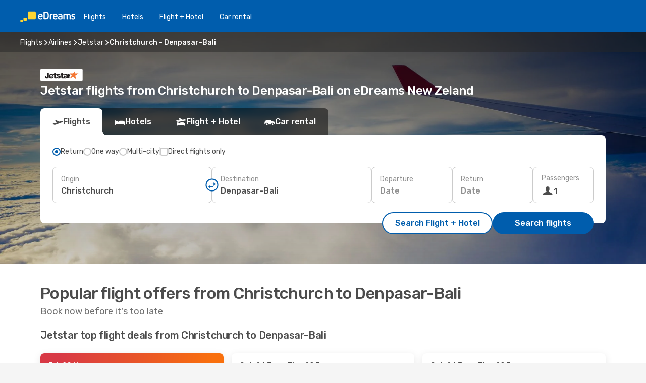

--- FILE ---
content_type: text/html;charset=utf-8
request_url: https://nz.edreams.com/flights/airline/JQ/jetstar/CHC/christchurch/DPS/bali/
body_size: 33630
content:
<!DOCTYPE html>
<html  lang="en-NZ" dir="ltr">
<head><meta charset="utf-8">
<meta name="viewport" content="width=1168">
<title>Jetstar flights from Christchurch to Denpasar-Bali from 466 $ - Book tickets with eDreams</title>
<meta name="format-detection" content="telephone=no">
<link rel="preload" as="style" href="https://fonts.googleapis.com/css2?family=Rubik:wght@300;400;500;600;700&display=swap" onload="this.rel='stylesheet'">
<meta name="description" content="Looking for cheap Jetstar flights from Christchurch to Denpasar-Bali? At eDreams New Zeland you will find flights at the best price. Compare our airfares, book your flights and save on your holiday!">
<meta name="og:description" content="Looking for cheap Jetstar flights from Christchurch to Denpasar-Bali? At eDreams New Zeland you will find flights at the best price. Compare our airfares, book your flights and save on your holiday!">
<meta name="og:title" content="Jetstar flights from Christchurch to Denpasar-Bali from 466 $ - Book tickets with eDreams">
<meta name="og:type" content="website">
<meta name="og:url" content="https://nz.edreams.com/flights/airline/JQ/jetstar/CHC/christchurch/DPS/denpasar-bali/" rel="og:url">
<meta name="robots" content="index, follow">
<link rel="canonical" href="https://nz.edreams.com/flights/airline/JQ/jetstar/CHC/christchurch/DPS/denpasar-bali/" data-hid="e3fa780">
<link rel="alternate" href="https://nz.edreams.com/flights/airline/JQ/jetstar/CHC/christchurch/DPS/denpasar-bali/" hreflang="en-NZ">
<link rel="icon" href="/images/onefront/bluestone/ED/favicon.ico" type="image/x-icon" data-hid="2c9d455">
<script src="https://securepubads.g.doubleclick.net/tag/js/gpt.js" async="async"></script>
<script>
                    var gptadslots = [];
                    var googletag = googletag || {cmd:[]};
                    googletag.cmd.push(function() {
                        //Adslot 1 declaration
                        gptadslots.push(googletag.defineSlot('/4121/nz_sites/edreams.nz/sslp_airline', [[970,90],[970,250],[728,90]], 'top')
                            .setTargeting('pos', ['top'])
                            .addService(googletag.pubads()));
                        googletag.pubads().enableSingleRequest();
                        googletag.pubads().setTargeting('sslp_airline', [ 'JQ_CHC-DPS' ]);
                        googletag.pubads().collapseEmptyDivs();
                        googletag.enableServices();
                    });
                </script>
<link rel="shortcut icon" href="/images/onefront/bluestone/ED/favicon.ico" type="image/x-icon" data-hid="9ad5b89">
<script type="text/javascript" data-hid="1a304df">
        var CONFIG_COOKIES_PURPOSE = {
            content_personalization: ["ngStorage"]
        };

        var GA_custom_dimension = {
            label: 'cmp_ad_agreement',
            purpose: 'advertising_personalization',
            vendor: 'google'
        };

        var GA_consent = {
            label: 'google_analytics_consent',
            vendor: 'c:googleana-2kgJLL8H'
        };

        var didomiStatus = null;
        var pageLanguage = 'en';

        function setDidomiListeners() {
            window.didomiEventListeners = window.didomiEventListeners || [];
            setDidomiPush();
        }

        function setDidomiPush() {
            window.didomiEventListeners.push({
                event: 'consent.changed',
                listener: function() {
                    doActionsOnConsentChanged();
                }
            });
        }

        function doActionsOnConsentChanged() {
            updateDidomiStatus();

            setGACustomDimension();

            setGAConsentInDataLayer();
        }

        function setGACustomDimension() {
            var customDimensionValue = isConsentSet() ? isVendorEnabled(GA_custom_dimension.vendor) : false;

            pushInDatalayer(GA_custom_dimension.label, customDimensionValue);
        }

        function setGAConsentInDataLayer() {
            var consentGA = isConsentSet() ? isVendorEnabled(GA_consent.vendor) : true;

            pushInDatalayer(GA_consent.label, consentGA);
        }

        function pushInDatalayer(label, value) {
            var objPush = {};
            objPush[label] = ''+value+'';

            window.dataLayer.push(objPush);
        }

        function updateDidomiStatus() {
            didomiStatus = Didomi.getUserConsentStatusForAll();
        }

        function isCookieEnabled(cookieName) {
            return (isConsentSet() && didomiStatus.purposes.enabled.indexOf(getCookieType(cookieName)) !== -1);
        }

        function isPurposeEnabled(purposeName) {
            return didomiStatus.purposes.enabled.indexOf(purposeName) !== -1;
        }

        function isVendorEnabled(vendorName) {
            return didomiStatus.vendors.enabled.indexOf(vendorName) !== -1;
        }

        function isConsentSet() {
            return didomiStatus !== null && (didomiStatus.purposes.enabled.length !== 0 || didomiStatus.purposes.disabled.length !== 0);
        }

        function getCookieType(cookieName) {
            for (var type in CONFIG_COOKIES_PURPOSE) {
                if (CONFIG_COOKIES_PURPOSE[type].indexOf(cookieName) !== -1) {
                    return type;
                }
            }
        }

        setDidomiListeners();
    </script>
<script type="text/javascript" data-hid="4a299c0">
        //Read Cookies
        var cookiesArray = [],
            cookies,
            mktTrack,
            mktportal,
            device_gtm = 'D',
            id_gtm = 'GTM-KKLQKF';

        function initReadCookies() {
            cookiesArray.push(document.cookie.match(/(device=[^;]+)/)[0]);

            mktTrack = document.cookie.match(/((mktTrack)=[^;]+)/);
            mktportal = document.cookie.match(/((mktportal)=[^;]+)/);

            mktTrack ? cookiesArray.push(mktTrack[0]) : '';
            mktportal ? cookiesArray.push(mktportal[0]) : '';

            cookies = createCookieObj(cookiesArray);

            if(cookies.device === 'tablet'){
                device_gtm = 'T';
            } else if (cookies.device === 'mobile') {
                device_gtm = 'M';
            }
        }

        function createCookieObj(c_value) {
            var obj = {},
                t_arr;

            if (c_value !== undefined) {
                for (var i = c_value.length - 1; i >= 0; i--) {
                    t_arr = c_value[i].split(/=(.+)/);
                    obj[t_arr[0]] = t_arr[1];
                }
            } else {
                obj = {
                    utmcsr: 'no_GA',
                    utmcmd: 'no_GA'
                }
            }
            return obj;
        }

        function getCookie (name) {
            const nameEQ = name + '=';
            const ca = document.cookie.split(';');
            for (let i = 0; ca.length > i; i++) {
                let c = ca[i];
                while (c.charAt(0) === ' ') { c = c.substring(1, c.length); }
                if (c.indexOf(nameEQ) === 0) { return c.substring(nameEQ.length, c.length); }
            }
            return null;
        }

        initReadCookies();
    </script>
<script type="text/javascript" data-hid="40ffd0a">
        function getParamMktportal() {
            var resultRegExp = document.location.search.match(/(MPortal|mktportal)=([^&]+)/);
            return resultRegExp !== null ? resultRegExp[2] : "";
        }

        function setCookie(name,value, days) {
            var expires = 60 * 60 * 24 * days;
            var domainName = 'nz.edreams.com';

            if (cookies.mktportal === undefined || value !== "") {
                document.cookie = name + "=" + (value || "")  + "; max-age=" + expires + "; path=/; domain=" + domainName;

                cookies.mktportal = value;
            }
        }

        setCookie("mktportal", getParamMktportal(), 30);
    </script>
<script type="text/javascript" data-hid="15f630e">
        function getCountry() {
            return 'NZ';
        }

        var dataLayerConfiguration = {
            site_type: device_gtm,
            page_url : document.location.pathname + document.location.search,
            cod_lang: 'en'+'_'+getCountry(),
            page_category: 'SSLP_airline_city_pairs',
            sso: sessionStorage.getItem("thirdPartyTrackingData") ? sessionStorage.getItem("thirdPartyTrackingData").search('SSO_1') !== -1 : false,
            mktsession_id: getCookie('mktSession') || '',
        };

        var dataLayerABConf = {};

        if(cookies.mktportal) {
            dataLayerABConf.mktportal = cookies.mktportal;
        }

        (function prepareDataLayerConfiguration() {
            for (var property in dataLayerABConf) {
                if (dataLayerABConf.hasOwnProperty(property)) {
                    dataLayerConfiguration[property] = dataLayerABConf[property];
                }
            }
        })();

        analyticsEvent = function() {};
        window.dataLayer = window.dataLayer || [];

        dataLayer.push(dataLayerConfiguration);

        // Init custom dimensions
        setGACustomDimension();
        setGAConsentInDataLayer();
    </script>
<script type="text/javascript" data-hid="196944d">
        var tc_values = cookies.mktTrack ? cookies.mktTrack.match(/([^|]+)/g) : undefined,
        tc_obj = createCookieObj(tc_values),
        tc_device = cookies.device.substring(0,1),
        DEFAULT_UTM_SOURCE = 'google',
        DEFAULT_UTM_MEDIUM = 'cpc',
        arrival_city_code = '',
        departure_city_code = '';

        /**
         * @brief This function reads cookies and updates  value for variables tc_vars.mkt_utm.
         * @pre tc_vars object should be created before
         * @post tc_vars.mkt_utm_campaign_cookie, tc_vars.mkt_utm_source_cookie and tc_vars.mkt_utm_medium_cookie
         * are updated with the mktTrack cookie values.
         */
        function updateUtm() {
            initReadCookies();
            let tc_values = cookies.mktTrack ? cookies.mktTrack.match(/([^|]+)/g) : undefined;
            tc_obj = createCookieObj(tc_values);

            tc_vars.mkt_utm_campaign_cookie = tc_obj.utmccn || '';
            tc_vars.mkt_utm_source_cookie = tc_obj.utmcsr || '';
            tc_vars.mkt_utm_medium_cookie = tc_obj.utmcmd || '';

            (function checkAndSetGAClientId(maxCalls = 10, currentCall = 0) {
                const gaClientId = getGoogleAnalyticsClientId(getCookie('_ga'));
                if (gaClientId) {
                    window.tc_vars = window.tc_vars || {};
                    window.tc_vars.ext_ga_client_id = gaClientId;
                } else if (currentCall < maxCalls) {
                    setTimeout(() => checkAndSetGAClientId(maxCalls, currentCall + 1), 800);
                }
            })();
        }

        function getGoogleAnalyticsClientId(cookieValue) {
            if (cookieValue) {
                const parts = cookieValue.split('.');
                if (parts.length === 4) {
                    return parts[2] + '.' + parts[3];
                }
            }
            return '';
        }
    </script>
<script type="text/javascript" data-hid="bd33ae">
        //gclid is a tracking parameter used by Google to pass information to Google Analytics and Adwords
        if (tc_obj.utmgclid) {
            tc_obj.utmcsr = DEFAULT_UTM_SOURCE;
            tc_obj.utmcmd = DEFAULT_UTM_MEDIUM;
        }

        var tc_vars = {
            env_template : 'sslp',
            env_work : 'prod',
            env_market : getCountry(),
            env_language : 'en',
            env_site_type: tc_device,
            env_brand_code: 'E',
            env_brand: 'edreams',
            env_currency_code: 'NZD',
            page_category: 'sslp',
            page_url: window.location.href.split('?')[0],
            page_name: 'sslp_Airlines_CP',
            mkt_utm_campaign_cookie: tc_obj.utmccn || '',
            mkt_utm_source_cookie: tc_obj.utmcsr || '',
            mkt_utm_medium_cookie: tc_obj.utmcmd || '',
            mkt_utm_content_cookie: tc_obj.utmcct || '',
            mkt_utm_term_cookie: tc_obj.utmctr || '',
            mkt_portal: cookies.mktportal || '',
            flight_arrival_city_code: arrival_city_code,
            flight_departure_city_code: departure_city_code,
            edo_browser_id: sessionStorage.getItem('tc_vars') ? JSON.parse(sessionStorage.getItem('tc_vars'))?.edo_browser_id : '',
        };
    </script>
<script type="text/javascript" data-hid="30ab8af">
        function reloadTMSContainer () {
            tC.container.reload({events: {page: [{},{}]}});
        }
    </script>
<script async onload="reloadTMSContainer()" src="//cdn.tagcommander.com/4250/tc_eDreamsODIGEO_79.js" data-hid="12eab05"></script>
<script type="text/javascript" data-hid="4bb012b">
        function setDidomiConfig() {
            const config = {
                app: {
                    privacyPolicyURL: 'https://nz.edreams.com/privacy-policy/',
                },
                languages: {
                    enabled: [pageLanguage],
                    default: pageLanguage
                }
            };

            window.didomiConfig = config;
        }

        window.didomiOnReady = window.didomiOnReady || [];
        window.didomiOnReady.push(didomiReady);


        function didomiReady() {
            updateDidomiStatus();

            setGACustomDimension();

            setGAConsentInDataLayer();

            updateUtm();

            loadGTM(window,document,'script','dataLayer',id_gtm);

            if (window?.dataLayer) {
                window.dataLayer[0].didomiExperimentId = window?.tc_array_events?.didomiExperimentId;
                window.dataLayer[0].didomiExperimentUserGroup = window?.tc_array_events?.didomiExperimentUserGroup;
            }
        }

        function didomiTimeout() {
            if (!didomiStatus) {
                loadGTM(window,document,'script','dataLayer',id_gtm);
                tC.event.didomiReady(window, {"didomiVendorsConsent": "fallBackConsent"});
            }
        }

        function didomiLoader() {
            setTimeout(didomiTimeout, 5000);

            didomiLoadScript('c81d422d-223b-4c8a-8b2e-099d6fa3acb9');
        }

        function didomiLoadScript(didomiApiKey) {
            window.gdprAppliesGlobally=true;
            function a(e){
                if(!window.frames[e]){
                    if(document.body&&document.body.firstChild){
                        var t=document.body;
                        var n=document.createElement("iframe");
                        n.style.display="none";
                        n.name=e;
                        n.title=e;
                        t.insertBefore(n,t.firstChild)
                    }
                    else{
                        setTimeout(function(){a(e)},5)
                    }
                }
            }
            function e(n,r,o,c,s){
                function e(e,t,n,a){
                    if(typeof n!=="function"){return}
                    if(!window[r]){
                        window[r]=[]
                    }
                    var i=false;
                    if(s){
                        i=s(e,t,n)
                    }
                    if(!i){
                        window[r].push({command:e,parameter:t,callback:n,version:a})
                    }
                }
                e.stub=true;
                function t(a){
                    if(!window[n]||window[n].stub!==true){return}
                    if(!a.data){return}
                    var i=typeof a.data==="string";
                    var e;
                    try{e=i?JSON.parse(a.data):a.data}
                    catch(t){return}
                    if(e[o]){
                        var r=e[o];
                        window[n](r.command,r.parameter,function(e,t){
                            var n={};
                            n[c]={returnValue:e,success:t,callId:r.callId};
                            a.source.postMessage(i?JSON.stringify(n):n,"*")
                        },r.version)
                    }
                }
                if("undefined"[n]!=="function"){
                    window[n]=e;
                    if(window.addEventListener){
                        window.addEventListener("message",t,false)
                    }
                    else{
                        window.attachEvent("onmessage",t)}
                }
            }
            e("__tcfapi","__tcfapiBuffer","__tcfapiCall","__tcfapiReturn");a("__tcfapiLocator");

            (function(e){
                var t=document.createElement("script");
                t.id="spcloader";
                t.type="text/javascript";
                t.async=true;
                t.src="https://sdk.privacy-center.org/"+e+"/loader.js?target="+document.location.hostname;t.charset="utf-8";
                var n=document.getElementsByTagName("script")[0];
                n.parentNode.insertBefore(t,n)
            })(didomiApiKey);
        }

        setDidomiConfig();

       didomiLoader();
    </script>
<script type="text/javascript" data-hid="7f260c0">
        domainName = 'nz.edreams.com';
        domainNameSearch = 'nz.edreams.com';
        //If an AB test is running the placeholder will be replaced by a push instruction
        //to set the ga custom dimensions with the value of MultitestCfg partitions winners:

        var countryCode = getCountry();
        var lang = 'en';
    </script>
<script type="text/javascript" data-hid="f37a6b">
        function loadGTM (w,d,s,l,i){w[l]=w[l]||[];w[l].push({'gtm.start':
        new Date().getTime(),event:'gtm.js'});var f=d.getElementsByTagName(s)[0],
        j=d.createElement(s),dl=l!='dataLayer'?'&amp;l='+l:'';j.async=true;j.src=
        '//www.googletagmanager.com/gtm.js?id='+i+dl;f.parentNode.insertBefore(j,f);
        }
    </script>
<script type="text/javascript" data-hid="777b523">
        /**
         * @desc This function is used in an intervals in order to check if the mktTrack cookie value changes, in this case
         * it performs a push into dataLayer object with the new value.
         * @post If the push is done, the interval is stoped.
         */
        function mktTrackCookieUpdate(cookie) {
            dataLayer.push({'event': 'mkttrack', 'mktTrack':cookie.match(new RegExp('mktTrack=([^;]+)'))[1]});
        }

        function doTrack() {
            var mktportal = cookies["mktportal"] === undefined ? "" : cookies["mktportal"];
            track('NZ', mktportal, 'SSLP', false, mktTrackCookieUpdate);
        }

        function loadScript(src, callback) {
            var a = document.createElement('script'),
                f = document.getElementsByTagName('head')[0];

            a.async = true;
            a.type = 'text/javascript';
            a.src = src;

            if (callback !== null){
                if (a.readyState) { // IE, incl. IE9
                    a.onreadystatechange = function() {
                        if (a.readyState == "loaded" || a.readyState == "complete") {
                            a.onreadystatechange = null;
                            callback();
                        }
                    };
                } else {
                    a.onload = function() { // Other browsers
                        callback();
                    };
                }
            }

            f.appendChild(a);
        }
    </script>
<script type="text/javascript" data-hid="7ca9d41">loadScript("/marketing-channel/client/v3/marketing-channel.min.js", doTrack);</script>
<script type="application/ld+json">{"@context":"https://schema.org/","@type":"FAQPage","mainEntity":[{"@type":"Question","name":"Which airports does Jetstar fly between Christchurch and Denpasar-Bali?","acceptedAnswer":{"@type":"Answer","text":"For flights between Christchurch and Denpasar-Bali, Jetstar operates the following airport routes: For flights between Christchurch and Denpasar-Bali, Jetstar operates from the following airport routes: Christchurch International Airport (CHC) to Ngurah Rai International Airport (DPS)"}},{"@type":"Question","name":"What do Jetstar flights from Christchurch to Denpasar-Bali cost?","acceptedAnswer":{"@type":"Answer","text":"One of Jetstar cheapest prices for a Christchurch to Denpasar-Bali flight we have right now is 466$. The price for a Jetstar flight between Christchurch to Denpasar-Bali will vary according to some factors, like seasonality and anticipation."}}]}</script>
<link rel="stylesheet" href="/sslp-itinerary-frontend/static-content/_nuxt/ed.1dbe457e.css">
<link rel="modulepreload" as="script" crossorigin href="/sslp-itinerary-frontend/static-content/_nuxt/entry.4c5b1b07.js">
<link rel="modulepreload" as="script" crossorigin href="/sslp-itinerary-frontend/static-content/_nuxt/ed.f309207e.js">
<link rel="modulepreload" as="script" crossorigin href="/sslp-itinerary-frontend/static-content/_nuxt/useAirlineCityPairDeals.22518cc8.js">
<link rel="modulepreload" as="script" crossorigin href="/sslp-itinerary-frontend/static-content/_nuxt/SslpHead.a26891f7.js">
<link rel="modulepreload" as="script" crossorigin href="/sslp-itinerary-frontend/static-content/_nuxt/common.a0bac133.js">
<link rel="modulepreload" as="script" crossorigin href="/sslp-itinerary-frontend/static-content/_nuxt/nuxt-link.11c68e6d.js">
<link rel="modulepreload" as="script" crossorigin href="/sslp-itinerary-frontend/static-content/_nuxt/vue.f36acd1f.7777f8dd.js">
<link rel="modulepreload" as="script" crossorigin href="/sslp-itinerary-frontend/static-content/_nuxt/useFetchRouteDetails.4b864a8f.js">
<link rel="modulepreload" as="script" crossorigin href="/sslp-itinerary-frontend/static-content/_nuxt/CheapestTimeToFly.21fe8833.js">
<link rel="modulepreload" as="script" crossorigin href="/sslp-itinerary-frontend/static-content/_nuxt/useInterlink.4f85ba70.js">
<link rel="modulepreload" as="script" crossorigin href="/sslp-itinerary-frontend/static-content/_nuxt/AirlineCityPairsPageContent.d8882dc8.js">
<link rel="modulepreload" as="script" crossorigin href="/sslp-itinerary-frontend/static-content/_nuxt/PageLayout.1d6705c5.js">
<link rel="modulepreload" as="script" crossorigin href="/sslp-itinerary-frontend/static-content/_nuxt/useSearch.334a2f4e.js">
<link rel="modulepreload" as="script" crossorigin href="/sslp-itinerary-frontend/static-content/_nuxt/useAutocomplete.fca64fc1.js">
<link rel="modulepreload" as="script" crossorigin href="/sslp-itinerary-frontend/static-content/_nuxt/DatePicker.4899b792.js">
<link rel="modulepreload" as="script" crossorigin href="/sslp-itinerary-frontend/static-content/_nuxt/PassengerRow.c7f1164e.js">
<link rel="modulepreload" as="script" crossorigin href="/sslp-itinerary-frontend/static-content/_nuxt/SeoInterlinking.1e7c9c6e.js">
<link rel="modulepreload" as="script" crossorigin href="/sslp-itinerary-frontend/static-content/_nuxt/useSeoInterlinkingLinks.e7d857f8.js">
<link rel="modulepreload" as="script" crossorigin href="/sslp-itinerary-frontend/static-content/_nuxt/SeoContent.0d22491f.js">
<link rel="modulepreload" as="script" crossorigin href="/sslp-itinerary-frontend/static-content/_nuxt/AutoContent.f40724ff.js">
<link rel="modulepreload" as="script" crossorigin href="/sslp-itinerary-frontend/static-content/_nuxt/useWidgetVisibility.b9f52156.js">
<link rel="modulepreload" as="script" crossorigin href="/sslp-itinerary-frontend/static-content/_nuxt/ViewMore.2d32d691.js">
<link rel="modulepreload" as="script" crossorigin href="/sslp-itinerary-frontend/static-content/_nuxt/InfoBlocks.814b75c4.js">
<link rel="modulepreload" as="script" crossorigin href="/sslp-itinerary-frontend/static-content/_nuxt/useInfoblocks.0166e95c.js">
<link rel="modulepreload" as="script" crossorigin href="/sslp-itinerary-frontend/static-content/_nuxt/DealsContainer.1770f0f6.js">
<link rel="modulepreload" as="script" crossorigin href="/sslp-itinerary-frontend/static-content/_nuxt/CardPrice.0252acb6.js">







<script type="module" src="/sslp-itinerary-frontend/static-content/_nuxt/entry.4c5b1b07.js" crossorigin></script></head>
<body  class="odf-bg-secondary fonts-loading loading"><div id="__nuxt"><!--[--><!--[--><header class="header"><div id="header-logo-url" class="header-logo"><svg><use href="/sslp-itinerary-frontend/static-content/_nuxt/logo-ED.631358a2.svg#main" xlink:href="/sslp-itinerary-frontend/static-content/_nuxt/logo-ED.631358a2.svg#main" width="100%" height="100%"></use></svg></div><div class="header-desktop-start"><div class="header-tabs odf-tabs odf-tabs-header"><!--[--><a class="header-tabs-item" href="https://nz.edreams.com/flights">Flights</a><a class="header-tabs-item" href="https://nz.edreams.com/hotels/">Hotels</a><a class="header-tabs-item" href="https://nz.edreams.com/flight-hotel/">Flight + Hotel</a><a class="header-tabs-item" href="http://rentacar.nz.edreams.com/en/?clientId=313381" rel="nofollow">Car rental</a><!--]--></div></div><div class="header-desktop-end"><!--[--><!--]--><!----></div></header><section class="searcher" style="background-image:linear-gradient(rgba(0, 0, 0, 0.5), rgba(0, 0, 0, 0)), url(/images/landingpages/destinations/1920x800/destination-default_1920x800.jpg);background-position-y:0%;"><div class="breadcrumb breadcrumb__dark"><ol class="breadcrumb-list" vocab="http://schema.org/" typeof="BreadcrumbList"><!--[--><li property="itemListElement" typeof="ListItem" class="breadcrumb-item"><a href="https://nz.edreams.com/flights/" property="item" typeof="WebPage"><span class="breadcrumb-content" property="name">Flights</span></a><i class="odf-icon odf-icon-s odf-icon-arrow-right" aria-hidden="true"></i><meta property="position" content="1"></li><li property="itemListElement" typeof="ListItem" class="breadcrumb-item"><a href="https://nz.edreams.com/flights/airline/" property="item" typeof="WebPage"><span class="breadcrumb-content" property="name">Airlines</span></a><i class="odf-icon odf-icon-s odf-icon-arrow-right" aria-hidden="true"></i><meta property="position" content="2"></li><li property="itemListElement" typeof="ListItem" class="breadcrumb-item"><a href="https://nz.edreams.com/flights/airline/JQ/jetstar/" property="item" typeof="WebPage"><span class="breadcrumb-content" property="name">Jetstar</span></a><i class="odf-icon odf-icon-s odf-icon-arrow-right" aria-hidden="true"></i><meta property="position" content="3"></li><li property="itemListElement" typeof="ListItem" class="breadcrumb-item"><span class="is-current breadcrumb-content" property="name">Christchurch - Denpasar-Bali</span><!----><meta property="position" content="4"></li><!--]--></ol></div><header><div class="airline-logo-container"><span></span></div><h1>Jetstar flights from Christchurch to Denpasar-Bali on eDreams New Zeland</h1></header><div class="searcher-body"><div><div class="searchBox"><!----><div class="searchBox-tabs"><div class="active" id="flightsTab"><i class="odf-icon-flight" aria-hidden="true"></i><span>Flights</span></div><div class="" id="hotelsTab"><i class="odf-icon-hotel" aria-hidden="true"></i><span>Hotels</span></div><div class="" id="flightsHotelTab"><i class="odf-icon-flight-hotel" aria-hidden="true"></i><span>Flight + Hotel</span></div><!----><div class="" id="carsTab"><i class="odf-icon-car" aria-hidden="true"></i><span>Car rental</span></div></div><div class="searchBox-content"><div class="searchBox-flightsTypes"><input id="return-radioButton" type="radio" checked><label class="searchBox-flightsType searchBox-flightsType-label" for="return-radioButton"><i aria-hidden="true"></i><span id="return-label">Return</span></label><input id="oneWay-radioButton" type="radio"><label class="searchBox-flightsType searchBox-flightsType-label" for="oneWay-radioButton"><i aria-hidden="true"></i><span id="oneWay-label">One way</span></label><input id="multiStop-radioButton" type="radio"><label class="searchBox-flightsType searchBox-flightsType-label" for="multiStop-radioButton"><i aria-hidden="true"></i><span id="multistop-label">Multi-city</span></label><div class="searchBox-flightsTypes-separator"></div><input id="direct-flights-checkbox" type="checkbox"><label class="searchBox-flightsType searchBox-flightsType-label searchBox-flightsType--direct" for="direct-flights-checkbox"><i class="odf-icon-tick" aria-hidden="true"></i><span>Direct flights only</span></label></div><!----><div class="searchBox-body"><div class="searchBox-rows"><div style="display:none;" class="searchBox-calendar"><div class="searchBox-calendar-window"><div class="datepicker" style="transform:translateX(0px);"><!--[--><!--]--><!--[--><!--]--></div></div><div class="searchBox-calendar-arrow-container-left"><button class="searchBox-calendar-arrow" disabled><i class="odf-icon odf-icon-arrow-left" aria-hidden="true"></i></button></div><div class="searchBox-calendar-arrow-container-right"><button class="searchBox-calendar-arrow"><i class="odf-icon odf-icon-arrow-right" aria-hidden="true"></i></button></div><div class="searchBox-close"><!----><!----><button id="done-button" class="button-primary button__fit mis-auto">Close</button></div></div><!--[--><div class="searchBox-row"><div class="searchBox-row-inputs"><div class="searchBox-row-cities searchBox-row-collapse"><div id="ORIGIN-location-0" class="searchBox-box"><!----><label>Origin</label><!--[--><input value="" placeholder="Where from?" type="text" maxlength="128" autocapitalize="off" autocorrect="off" autocomplete="off" spellcheck="false"><!----><!--]--><!----><!----></div><button class="searchBox-swapButton" type="button"><i class="searchBox-swapButton-icon" aria-hidden="true"></i></button><div id="DESTINATION-location-0" class="searchBox-box"><!----><label>Destination</label><!--[--><input value="" placeholder="Where to?" type="text" maxlength="128" autocapitalize="off" autocorrect="off" autocomplete="off" spellcheck="false"><!----><!--]--><!----><!----></div></div><div class="searchBox-row-dates searchBox-row-collapse"><div id="OUTBOUND-date-0" class="searchBox-box searchBox-box-date"><!----><label>Departure</label><span class="searchBox-box-placeholder">Date</span><!----><!----></div><div id="INBOUND-date-0" class="searchBox-box searchBox-box-date"><!----><label>Return</label><span class="searchBox-box-placeholder">Date</span><!----><!----></div></div></div><div class="searchBox-row-action"><!--[--><div id="passenger-selector" class="searchBox-box searchBox-box-passengers"><label>Passengers</label><div class="searchBox-passengers-input"><i class="odf-icon-pax" aria-hidden="true"></i><span class="searchBox-box-plain-text">1</span></div></div><!----><!--]--><!----><!----></div></div><!--]--></div><!----></div><!----><div class="searchBox-buttons"><button id="search-dp-btn">Search Flight + Hotel</button><button id="search-btn">Search flights</button><!----><!----></div></div><!----></div></div></div><div class="trustpilot-container"><div class="trustpilot"><span></span></div></div></section><!----><!----><!----><div class="advertBanner"><div id="top" style="display:none;"></div></div><!----><!--[--><section id class="lastMinute-airlines"><header><div class="lastMinute-airlines-title"><h2>Popular flight offers from Christchurch to Denpasar-Bali</h2><span class="lastMinute-airlines-subtitle">Book now before it's too late</span></div><!----></header><!--[--><!--[--><h3 class="lastMinute-airlines-section-title">Jetstar top flight deals from Christchurch to Denpasar-Bali</h3><div class="lastMinute-airlines-deals"><!--[--><a class="lastMinute-card card-highest-discount" href="https://nz.edreams.com/travel/?locale=en_NZ#results/type=O;buyPath=1001;from=2467;to=2529;dep=2026-03-20;adults=1;children=0;infants=0;internalSearch=false;collectionmethod=false;" rel="nofollow"><div class="lastMinute-card-title"><span>Fri, 20 Mar</span><!----></div><div class="lastMinute-card-flightsInfo"><div><img loading="lazy" width="24" height="24" alt="Jetstar" src="https://nz.edreams.com/images/onefront/airlines/smJQ.gif"><div class="lastMinute-card-flightInfo"><div class="lastMinute-card-flightInfo-carrier"><span class="lastMinute-card-flightInfo-date">Jetstar</span><span class="lastMinute-card-flightInfo-stops">1 stop</span></div><div class="lastMinute-card-flightInfo-cities"><span>CHC</span><span> - DPS</span></div></div></div><!----></div><div class="card-price"><!----><div class="card-price-container__horitzontal card-price-container"><div class="card-price-item__prefix card-price-item card-price-item__default"><span>498</span><span>$</span></div><div class="card-price-item__prefix card-price-item card-price-item__prime"><span>466</span><span>$</span></div></div><span class="card-price-subtext">Prime price per passenger</span></div></a><a class="lastMinute-card" href="https://nz.edreams.com/travel/?locale=en_NZ#results/type=R;buyPath=1001;from=2467;to=2529;dep=2026-01-24;ret=2026-01-29;adults=1;children=0;infants=0;internalSearch=false;collectionmethod=false;" rel="nofollow"><div class="lastMinute-card-title"><span>Sat, 24 Jan</span><span> - Thu, 29 Jan</span></div><div class="lastMinute-card-flightsInfo"><div><img loading="lazy" width="24" height="24" alt="Qantas Airways" src="https://nz.edreams.com/images/onefront/airlines/smQF.gif"><div class="lastMinute-card-flightInfo"><div class="lastMinute-card-flightInfo-carrier"><span class="lastMinute-card-flightInfo-date">Qantas Airways</span><span class="lastMinute-card-flightInfo-stops">1 stop</span></div><div class="lastMinute-card-flightInfo-cities"><span>CHC</span><span> - DPS</span></div></div></div><div><img loading="lazy" width="24" height="24" alt="Jetstar" src="https://nz.edreams.com/images/onefront/airlines/smJQ.gif"><div class="lastMinute-card-flightInfo"><div class="lastMinute-card-flightInfo-carrier"><span class="lastMinute-card-flightInfo-date">Jetstar</span><span class="lastMinute-card-flightInfo-stops">1 stop</span></div><div class="lastMinute-card-flightInfo-cities"><span>DPS</span><span> - CHC</span></div></div></div></div><div class="card-price"><!----><div class="card-price-container"><div class="card-price-item__prefix card-price-item card-price-item__default"><span>1259</span><span>$</span></div><div class="card-price-item__prefix card-price-item card-price-item__prime"><span>1172</span><span>$</span></div></div><span class="card-price-subtext">Prime price per passenger</span></div></a><a class="lastMinute-card" href="https://nz.edreams.com/travel/?locale=en_NZ#results/type=R;buyPath=1001;from=2467;to=2529;dep=2026-01-24;ret=2026-01-29;adults=1;children=0;infants=0;internalSearch=false;collectionmethod=false;" rel="nofollow"><div class="lastMinute-card-title"><span>Sat, 24 Jan</span><span> - Thu, 29 Jan</span></div><div class="lastMinute-card-flightsInfo"><div><img loading="lazy" width="24" height="24" alt="Qantas Airways" src="https://nz.edreams.com/images/onefront/airlines/smQF.gif"><div class="lastMinute-card-flightInfo"><div class="lastMinute-card-flightInfo-carrier"><span class="lastMinute-card-flightInfo-date">Qantas Airways</span><span class="lastMinute-card-flightInfo-stops">1 stop</span></div><div class="lastMinute-card-flightInfo-cities"><span>CHC</span><span> - DPS</span></div></div></div><div><img loading="lazy" width="24" height="24" alt="Jetstar" src="https://nz.edreams.com/images/onefront/airlines/smJQ.gif"><div class="lastMinute-card-flightInfo"><div class="lastMinute-card-flightInfo-carrier"><span class="lastMinute-card-flightInfo-date">Jetstar</span><span class="lastMinute-card-flightInfo-stops">1 stop</span></div><div class="lastMinute-card-flightInfo-cities"><span>DPS</span><span> - CHC</span></div></div></div></div><div class="card-price"><!----><div class="card-price-container"><div class="card-price-item__prefix card-price-item card-price-item__default"><span>1265</span><span>$</span></div><div class="card-price-item__prefix card-price-item card-price-item__prime"><span>1187</span><span>$</span></div></div><span class="card-price-subtext">Prime price per passenger</span></div></a><!--]--></div><!--]--><!--[--><h3 class="lastMinute-airlines-section-title">Most competitive flight prices from all airlines</h3><div class="lastMinute-airlines-deals"><!--[--><a class="lastMinute-card" href="https://nz.edreams.com/travel/?locale=en_NZ#results/type=R;buyPath=1001;from=2467;to=2529;dep=2026-01-24;ret=2026-01-29;adults=1;children=0;infants=0;internalSearch=false;collectionmethod=false;" rel="nofollow"><div class="lastMinute-card-title"><span>Sat, 24 Jan</span><span> - Thu, 29 Jan</span></div><div class="lastMinute-card-flightsInfo"><div><img loading="lazy" width="24" height="24" alt="Qantas Airways" src="https://nz.edreams.com/images/onefront/airlines/smQF.gif"><div class="lastMinute-card-flightInfo"><div class="lastMinute-card-flightInfo-carrier"><span class="lastMinute-card-flightInfo-date">Qantas Airways</span><span class="lastMinute-card-flightInfo-stops">1 stop</span></div><div class="lastMinute-card-flightInfo-cities"><span>CHC</span><span> - DPS</span></div></div></div><div><img loading="lazy" width="24" height="24" alt="Jetstar" src="https://nz.edreams.com/images/onefront/airlines/smJQ.gif"><div class="lastMinute-card-flightInfo"><div class="lastMinute-card-flightInfo-carrier"><span class="lastMinute-card-flightInfo-date">Jetstar</span><span class="lastMinute-card-flightInfo-stops">1 stop</span></div><div class="lastMinute-card-flightInfo-cities"><span>DPS</span><span> - CHC</span></div></div></div></div><div class="card-price"><!----><div class="card-price-container"><div class="card-price-item__prefix card-price-item card-price-item__default"><span>1259</span><span>$</span></div><div class="card-price-item__prefix card-price-item card-price-item__prime"><span>1172</span><span>$</span></div></div><span class="card-price-subtext">Prime price per passenger</span></div></a><a class="lastMinute-card" href="https://nz.edreams.com/travel/?locale=en_NZ#results/type=R;buyPath=1001;from=2467;to=2529;dep=2026-01-24;ret=2026-01-29;adults=1;children=0;infants=0;internalSearch=false;collectionmethod=false;" rel="nofollow"><div class="lastMinute-card-title"><span>Sat, 24 Jan</span><span> - Thu, 29 Jan</span></div><div class="lastMinute-card-flightsInfo"><div><img loading="lazy" width="24" height="24" alt="Qantas Airways" src="https://nz.edreams.com/images/onefront/airlines/smQF.gif"><div class="lastMinute-card-flightInfo"><div class="lastMinute-card-flightInfo-carrier"><span class="lastMinute-card-flightInfo-date">Qantas Airways</span><span class="lastMinute-card-flightInfo-stops">1 stop</span></div><div class="lastMinute-card-flightInfo-cities"><span>CHC</span><span> - DPS</span></div></div></div><div><img loading="lazy" width="24" height="24" alt="Jetstar" src="https://nz.edreams.com/images/onefront/airlines/smJQ.gif"><div class="lastMinute-card-flightInfo"><div class="lastMinute-card-flightInfo-carrier"><span class="lastMinute-card-flightInfo-date">Jetstar</span><span class="lastMinute-card-flightInfo-stops">1 stop</span></div><div class="lastMinute-card-flightInfo-cities"><span>DPS</span><span> - CHC</span></div></div></div></div><div class="card-price"><!----><div class="card-price-container"><div class="card-price-item__prefix card-price-item card-price-item__default"><span>1265</span><span>$</span></div><div class="card-price-item__prefix card-price-item card-price-item__prime"><span>1187</span><span>$</span></div></div><span class="card-price-subtext">Prime price per passenger</span></div></a><a class="lastMinute-card" href="https://nz.edreams.com/travel/?locale=en_NZ#results/type=O;buyPath=1001;from=2467;to=2529;dep=2026-02-01;adults=1;children=0;infants=0;internalSearch=false;collectionmethod=false;" rel="nofollow"><div class="lastMinute-card-title"><span>Sun, 1 Feb</span><!----></div><div class="lastMinute-card-flightsInfo"><div><img loading="lazy" width="24" height="24" alt="Qantas Airways" src="https://nz.edreams.com/images/onefront/airlines/smQF.gif"><div class="lastMinute-card-flightInfo"><div class="lastMinute-card-flightInfo-carrier"><span class="lastMinute-card-flightInfo-date">Qantas Airways</span><span class="lastMinute-card-flightInfo-stops">1 stop</span></div><div class="lastMinute-card-flightInfo-cities"><span>CHC</span><span> - DPS</span></div></div></div><!----></div><div class="card-price"><!----><div class="card-price-container__horitzontal card-price-container"><div class="card-price-item__prefix card-price-item card-price-item__default"><span>528</span><span>$</span></div><div class="card-price-item__prefix card-price-item card-price-item__prime"><span>484</span><span>$</span></div></div><span class="card-price-subtext">Prime price per passenger</span></div></a><!--]--></div><!--]--><!--]--><div class="disclaimer"><i aria-hidden="true"></i><span>The prices shown on this page were available within the last 20 days for the specified periods and should not be considered the final price offered. Please note that availability and prices are subject to change.</span></div></section><section id="cheapest-days" class="cheapestTime"><header><div class="cheapestTime-title"><h2>Cheapest time to fly from Christchurch to Denpasar-Bali</h2><span>If you’re planning to fly this route soon, keep in mind that the lowest fares are usually available <strong>in the middle of</strong> <strong>February</strong>. Take advantage of this period to save on your flight tickets and make the most of your trip. Please note that prices may change after your search.</span></div><div class="cheapestTime-tabs"><span>Filter by</span><button class="">Return</button><button class="active">One way</button></div></header><div class="cheapestTime-main"><div class="cheapestTime-info" style="transform:translateX(calc(NaNpx - 50%));"><span class="cheapestTime-info-date">week: 9 Feb - 15 Feb</span><div class="cheapestTime-info-search"><span class="cheapestTime-info-price">Flights from just <span>$414</span></span><a alt="Go to search" href="https://nz.edreams.com/travel/?locale=en_NZ#results/type=O;buyPath=1001;from=null;to=null;dep=2026-02-12;adults=1;children=0;infants=0;internalSearch=false;collectionmethod=false;" rel="nofollow"><button>Search</button></a></div></div><div class="cheapestTime-container"><!--[--><div class="cheapestTime-column" style="height:125.63101324423332px;"><span>$469</span><!----></div><div class="cheapestTime-column" style="height:116.13595802638113px;"><span>$433</span><!----></div><div class="cheapestTime-column" style="height:112.46460824175087px;"><span>$420</span><!----></div><div class="cheapestTime-column__selected cheapestTime-column" style="height:111.0100237510567px;"><span>$414</span><div class="cheapestTime-column__selected-line"></div></div><div class="cheapestTime-column" style="height:124.5011607154838px;"><span>$464</span><!----></div><div class="cheapestTime-column" style="height:127.97928156408089px;"><span>$477</span><!----></div><div class="cheapestTime-column" style="height:128.18861291145015px;"><span>$478</span><!----></div><div class="cheapestTime-column" style="height:114.91754223528305px;"><span>$429</span><!----></div><div class="cheapestTime-column" style="height:118.43055164177503px;"><span>$442</span><!----></div><div class="cheapestTime-column" style="height:156.6684110945614px;"><span>$584</span><!----></div><div class="cheapestTime-column" style="height:200px;"><span>$746</span><!----></div><div class="cheapestTime-column" style="height:172.76277122499093px;"><span>$644</span><!----></div><!--]--></div><div class="cheapestTime-months"><!----><!--[--><span class="">January</span><span class="cheapestTime-month__has-sibling"></span><span class="">February</span><span class=""></span><span class=""></span><span class="cheapestTime-month__has-sibling"></span><span class="">March</span><span class=""></span><span class=""></span><span class=""></span><span class="cheapestTime-month__has-sibling"></span><span class="">April</span><!--]--><i class="cheapestTime-months-next" aria-hidden="true"></i></div></div></section><!----><section id="faq" class="accordion"><header><h2>Jetstar Christchurch-Denpasar-Bali flights faq&#39;s</h2></header><!--[--><!--[--><div class="accordion-body"><!--[--><div style="" class="accordion-item"><div class="accordion-exterior"><span>Which airports does Jetstar fly between Christchurch and Denpasar-Bali?</span></div><div class="accordion-interior"><div class="accordion-interior"><!--[--><div>For flights between Christchurch and Denpasar-Bali, Jetstar operates the following airport routes:</div><div>For flights between Christchurch and Denpasar-Bali, Jetstar operates from the following airport routes: Christchurch International Airport (CHC) to Ngurah Rai International Airport (DPS)</div><!--]--></div></div></div><div style="" class="accordion-item"><div class="accordion-exterior"><span>What do Jetstar flights from Christchurch to Denpasar-Bali cost?</span></div><div class="accordion-interior"><div class="accordion-interior"><!--[--><div>One of Jetstar cheapest prices for a Christchurch to Denpasar-Bali flight we have right now is 466$.</div><div>The price for a Jetstar flight between Christchurch to Denpasar-Bali will vary according to some factors, like seasonality and anticipation.</div><!--]--></div></div></div><!--]--></div><!--]--><!----><!--]--></section><!----><section class="seoInterlinking"><header id="interlinking"><p class="seoInterlinking__title">Plan your trip</p></header><div class="seoInterlinking-tabs"><!--[--><span class="active">Popular Flight Routes</span><!--]--></div><!--[--><ul style=""><!--[--><li><a href="https://nz.edreams.com/flights/airline/JQ/jetstar/AKL/auckland/CHC/christchurch/">Jetstar flights from Auckland to Christchurch</a></li><li><a href="https://nz.edreams.com/flights/airline/JQ/jetstar/AKL/auckland/ZQN/queenstown/">Jetstar flights from Auckland to Queenstown</a></li><li><a href="https://nz.edreams.com/flights/airline/JQ/jetstar/AKL/auckland/MEL/melbourne/">Jetstar flights from Auckland to Melbourne</a></li><li><a href="https://nz.edreams.com/flights/airline/JQ/jetstar/AKL/auckland/DPS/denpasar-bali/">Jetstar flights from Auckland to Denpasar-Bali</a></li><li><a href="https://nz.edreams.com/flights/airline/JQ/jetstar/AKL/auckland/WLG/wellington/">Jetstar flights from Auckland to Wellington</a></li><li><a href="https://nz.edreams.com/flights/airline/JQ/jetstar/CHC/christchurch/AKL/auckland/">Jetstar flights from Christchurch to Auckland</a></li><li><a href="https://nz.edreams.com/flights/airline/JQ/jetstar/AKL/auckland/SYD/sydney/">Jetstar flights from Auckland to Sydney</a></li><li><a href="https://nz.edreams.com/flights/airline/JQ/jetstar/AKL/auckland/OOL/gold-coast-coolangatta/">Jetstar flights from Auckland to Gold Coast - Coolangatta</a></li><li><a href="https://nz.edreams.com/flights/airline/JQ/jetstar/AKL/auckland/BNE/brisbane/">Jetstar flights from Auckland to Brisbane</a></li><li><a href="https://nz.edreams.com/flights/airline/JQ/jetstar/WLG/wellington/AKL/auckland/">Jetstar flights from Wellington to Auckland</a></li><li><a href="https://nz.edreams.com/flights/airline/JQ/jetstar/WLG/wellington/CHC/christchurch/">Jetstar flights from Wellington to Christchurch</a></li><li><a href="https://nz.edreams.com/flights/airline/JQ/jetstar/AKL/auckland/RAR/rarotonga-island/">Jetstar flights from Auckland to Rarotonga Island</a></li><li><a href="https://nz.edreams.com/flights/airline/JQ/jetstar/AKL/auckland/BKK/bangkok/">Jetstar flights from Auckland to Bangkok</a></li><li><a href="https://nz.edreams.com/flights/airline/JQ/jetstar/CHC/christchurch/WLG/wellington/">Jetstar flights from Christchurch to Wellington</a></li><li><a href="https://nz.edreams.com/flights/airline/JQ/jetstar/CHC/christchurch/OOL/gold-coast-coolangatta/">Jetstar flights from Christchurch to Gold Coast - Coolangatta</a></li><li><a href="https://nz.edreams.com/flights/airline/JQ/jetstar/ZQN/queenstown/AKL/auckland/">Jetstar flights from Queenstown to Auckland</a></li><li><a href="https://nz.edreams.com/flights/airline/JQ/jetstar/AKL/auckland/PER/perth/">Jetstar flights from Auckland to Perth</a></li><li><a href="https://nz.edreams.com/flights/airline/JQ/jetstar/AKL/auckland/SGN/ho-chi-minh-city/">Jetstar flights from Auckland to Ho Chi Minh City</a></li><li><a href="https://nz.edreams.com/flights/airline/JQ/jetstar/CHC/christchurch/TYO/tokyo/">Jetstar flights from Christchurch to Tokyo</a></li><li><a href="https://nz.edreams.com/flights/airline/JQ/jetstar/WLG/wellington/OOL/gold-coast-coolangatta/">Jetstar flights from Wellington to Gold Coast - Coolangatta</a></li><li><a href="https://nz.edreams.com/flights/airline/JQ/jetstar/MEL/melbourne/AKL/auckland/">Jetstar flights from Melbourne to Auckland</a></li><!--]--></ul><!--]--></section><!--]--><footer class="page-footer"><div class="footer-legal"><svg class="footer-legal-logo"><use href="/sslp-itinerary-frontend/static-content/_nuxt/logo-ED.631358a2.svg#main" xlink:href="/sslp-itinerary-frontend/static-content/_nuxt/logo-ED.631358a2.svg#main" width="100%" height="100%"></use></svg><div class="footer-legal-links"><a class="legal-link" href="https://nz.edreams.com/terms-and-conditions/" target="_blank" rel="nofollow">General terms and conditions</a><a class="legal-link" href="https://nz.edreams.com/cookie-policy/" target="_blank" rel="nofollow">Cookies policy</a><a class="legal-link" href="https://nz.edreams.com/privacy-policy/" target="_blank" rel="nofollow">Privacy policy</a><!----></div><span>© 1999-2026 eDreams. All rights reserved. Vacaciones eDreams, S.L. (Sociedad Unipersonal). Registered address (not open to the public): Calle de Manzanares, nº 4, Planta 1º, Oficina 108, 28005, Madrid, Spain. VAT Number ESB-61965778. Registered with the Registro Mercantil de Madrid, Tomo 36897, Folio 121, Hoja M-660117. Licensed Travel Agency CICMA 3682 and IATA-accredited agent. Customer care: use our <a href="https://nz.edreams.com/customer-service/"><u>Help Center</u></a>. To contact us about your booking, you can do so immediately via our <a href="https://nz.edreams.com/travel/support-area/" target="_blank">help centre</a>.</span><div class="footer-legal-icons"><div class="footer-legal-icon-iata"></div><div class="footer-legal-icon-secure"></div></div></div></footer><div id="teleports"></div><!-- This page was rendered at 2026-01-16T19:59:54.066Z --><!--]--><!--]--></div><script type="application/json" id="__NUXT_DATA__" data-ssr="true">[["Reactive",1],{"data":2,"state":961,"_errors":1389,"serverRendered":79},{"$H4CJSWSG7G":3,"$ndu7nZqKwc":13,"seoCrossLinking":15,"page-content":16,"seoInterlinkingACPToACP":512,"$BnTh3mXjfO":630,"$uyVOezENCz":958},{"code":4,"brand":5,"desktopUrl":6,"currency":7,"defaultLocale":11,"defaultCountry":4,"locales":12,"url":6},"NZ","ED","nz.edreams.com",{"code":8,"unicodeCurrenciesSymbol":9,"htmlCurrencySymbol":10},"NZD","NZ$","NZ&#36;","en_NZ",[11],{"apiKey":14},"c81d422d-223b-4c8a-8b2e-099d6fa3acb9",[],{"images":-1,"metas":17,"headings":41,"crossLinks":63,"pageData":64,"parameters":506},[18,21,24,26,28,31,34,36,38],{"key":19,"value":20},"canonical",null,{"key":22,"value":23},"description","Looking for cheap {var.airlineName} flights from {var.originCityName} to {var.destinationCityName}? At eDreams New Zeland you will find flights at the best price. Compare our airfares, book your flights and save on your holiday!",{"key":25,"value":23},"og:description",{"key":27,"value":20},"og:image",{"key":29,"value":30},"og:title","{var.airlineName} flights from {var.originCityName} to {var.destinationCityName} from {var.lowestRoutePrice} $ - Book tickets with eDreams",{"key":32,"value":33},"og:type","website",{"key":35,"value":20},"og:url",{"key":37,"value":30},"title",{"key":39,"value":40},"robots","index, follow",{"name":42,"title":43,"content":44,"headings":45},"mainHeading","{var.airlineName} flights from {var.originCityName} to {var.destinationCityName} on eDreams New Zeland","",[46,49,60],{"name":47,"title":44,"content":44,"headings":48},"airlineList",[],{"name":50,"title":51,"content":44,"headings":52},"mainContent","Book your flight with {var.airlineName} to {var.destinationCityName} starting from {var.lowestRoutePrice} $",[53],{"name":54,"title":55,"content":44,"headings":56},"airlineContent","Flying with {var.airlineName}",[57],{"name":58,"title":44,"content":44,"headings":59},"image",[],{"name":61,"title":44,"content":44,"headings":62},"dealsWidget",[],[],{"REGULAR_EXPRESSION":65,"website":66,"SEPARATOR":81,"autoContent":82,"crossLinking":157,"appName":162,"pageTemplate":163,"pageTemplateName":164,"contentVars":165,"airlineCityPairDeals":173,"airlineIataCode":196,"infoblock":243,"environment":249,"airlinePageBasicData":250,"generatedDate":256,"applicationPage":257,"airlineData":258,"page":262,"resourcesFolder":497,"currencySwitcher":498,"airlineVar":195,"searchBox":503},"^[a-zA-Z0-9]{2}_[a-zA-Z]{3}\\-[a-zA-Z]{3}$",{"code":4,"brand":5,"agentId":67,"desktopUrl":6,"mobileUrl":68,"tabletUrl":69,"currency":70,"defaultCollectionCurrency":71,"defaultLocale":11,"defaultCountry":4,"marketingLegalEntity":72,"locales":73,"defaultMarketingPortals":74},56347,"m.nz.edreams.com","tablet.nz.edreams.com",{"code":8,"unicodeCurrenciesSymbol":9,"htmlCurrencySymbol":10},{"code":8,"unicodeCurrenciesSymbol":9,"htmlCurrencySymbol":10},"EVED",[11],{"en_nz":75},{"id":76,"code":77,"description":78,"active":79,"metasearch":80,"affiliate":20},"805","EDR_NZ","eDreams site New Zealand",true,false,",",{"display":79,"generationDate":83,"generationTime":84,"generatedAt":85,"questionAnswerVarReplacements":86,"validQuestionAnswers":91,"widgetConfiguration":92,"cmsCategory":108,"cmsKey":156},"2026-01-16T07:32:52.563694",29,1768545172563,{"ACP_origin_airport_1":87,"ACP_destination_airport_iata_1":88,"BasicCms":79,"ACP_destination_airport_1":89,"ACP_origin_airport_iata_1":90},"Christchurch International Airport","DPS","Ngurah Rai International Airport","CHC",{"AirlineAirportPairsAutoContent":79,"BasicCmsAutoContent":79},[93,129],{"presentationOrder":94,"questionAnswerType":95,"mandatoryFields":96,"showQuestionIf":95,"template":101,"blocks":102},1,"AirlineAirportPairsAutoContent",[97,98,99,100],"ACP_origin_airport_1","ACP_origin_airport_iata_1","ACP_destination_airport_1","ACP_destination_airport_iata_1","multiAnswers",[103],{"template":101,"question":104,"answers":109,"presentationOrder":94},{"type":95,"name":105,"presentationOrder":106,"fieldsNeeded":107,"cmsCategory":108,"cmsKey":105},"Airline_CP_airportRouteQ",0,[97,98,99,100],"sslp.autocontent",[110,113,117,123],{"type":44,"name":111,"presentationOrder":94,"fieldsNeeded":112,"cmsCategory":108,"cmsKey":111},"Airline_CP_airportRouteIntroA",[97,98,99,100],{"type":44,"name":114,"presentationOrder":115,"fieldsNeeded":116,"cmsCategory":108,"cmsKey":114},"Airline_CP_airportRouteA1",2,[97,98,99,100],{"type":44,"name":118,"presentationOrder":119,"fieldsNeeded":120,"cmsCategory":108,"cmsKey":118},"Airline_CP_airportRouteA2",3,[97,98,121,122],"ACP_destination_airport_2","ACP_destination_airport_iata_2",{"type":44,"name":124,"presentationOrder":125,"fieldsNeeded":126,"cmsCategory":108,"cmsKey":124},"Airline_CP_airportRouteA3",4,[97,98,127,128],"ACP_destination_airport_3","ACP_destination_airport_iata_3",{"presentationOrder":115,"questionAnswerType":130,"mandatoryFields":131,"showQuestionIf":130,"template":133,"blocks":134},"BasicCmsAutoContent",[132],"BasicCms","multiAnswersDefault",[135,146],{"template":133,"question":136,"answers":139,"presentationOrder":94},{"type":130,"name":137,"presentationOrder":106,"fieldsNeeded":138,"cmsCategory":108,"cmsKey":137},"ACP_PriceQuestion",[],[140,143],{"type":44,"name":141,"presentationOrder":94,"fieldsNeeded":142,"cmsCategory":108,"cmsKey":141},"ACP_LowestPriceAnswer",[],{"type":44,"name":144,"presentationOrder":115,"fieldsNeeded":145,"cmsCategory":108,"cmsKey":144},"ACP_DefaultPriceAnswer",[],{"template":133,"question":147,"answers":149,"presentationOrder":115},{"type":130,"name":137,"presentationOrder":106,"fieldsNeeded":148,"cmsCategory":108,"cmsKey":137},[],[150,153],{"type":44,"name":151,"presentationOrder":94,"fieldsNeeded":152,"cmsCategory":108,"cmsKey":151},"ACP_AveragePriceAnswer",[],{"type":44,"name":154,"presentationOrder":115,"fieldsNeeded":155,"cmsCategory":108,"cmsKey":154},"ACP_DefaultPriceAnswer2",[],"Airline_CP_Title",{"generationDate":158,"generationTime":159,"generatedAt":160,"currencySwitcherBeDisplayed":79,"crosslinkingList":161},"2026-01-16T07:32:52.58361",10,1768545172583,[],"sslp-flights-airline","desktop","airlineCityPairPage",{"allAirportsDestinationCity":89,"nameMainAirportOriginCity":87,"iataMainAirportDestinationCity":88,"hottestTemperatureOriginCity":166,"coldestTemperatureDestinationCity":167,"nameMainAirportDestinationCity":89,"hottestTemperatureDestinationCity":168,"distanceBetweenOriginCityAndDestinationCity":169,"iataMainAirportOriginCity":90,"howManyAirportsOriginCity":170,"howManyAirportsDestinationCity":170,"allAirportsOriginCity":87,"timeBetweenOriginCityAndDestinationCity":171,"coldestTemperatureOriginCity":172},"17.11","25.76","27.87","6747","1","9 h and 45 m","7.4",{"generationDate":174,"generationTime":175,"generatedAt":176,"airlineCityPairDeals":177,"otherRouteDeals":221,"otherRouteDealsAtFirstSight":94,"primeMarket":79},"2026-01-16T07:32:52.510434",184,1768545172510,[178,198,212],{"origin":179,"destination":183,"price":187,"primePrice":190,"departureDate":193,"returnDate":20,"outboundIataAirportCode":90,"inboundIataAirportCode":88,"outboundAirlineLogoUrl":194,"inboundAirlineLogoUrl":194,"outboundAirportName":181,"inboundAirportName":185,"outboundAirlineName":195,"inboundAirlineName":20,"airlineIataCodes":196,"tripType":197,"outboundStopOvers":94,"inboundStopOvers":106,"valid":80,"priceAmount":189},{"type":20,"iataCode":90,"geoNodeId":180,"localizedNameText":181,"iataAirportCode":90,"geoNodeIdToString":182},2467,"Christchurch","2467",{"type":20,"iataCode":88,"geoNodeId":184,"localizedNameText":185,"iataAirportCode":88,"geoNodeIdToString":186},2529,"Denpasar-Bali","2529",{"amount":188,"currency":8,"integerAmount":189},497.89,498,{"finalPrice":191,"discountApplied":192,"currency":8,"currencySymbol":9},465.66,-32.23,"2026-03-20","https://nz.edreams.com/images/onefront/bybrand/ED-BS/destination-airline-default.png","Jetstar","JQ","O",{"origin":199,"destination":200,"price":201,"primePrice":204,"departureDate":207,"returnDate":208,"outboundIataAirportCode":90,"inboundIataAirportCode":88,"outboundAirlineLogoUrl":194,"inboundAirlineLogoUrl":194,"outboundAirportName":181,"inboundAirportName":185,"outboundAirlineName":209,"inboundAirlineName":195,"airlineIataCodes":210,"tripType":211,"outboundStopOvers":94,"inboundStopOvers":94,"valid":79,"priceAmount":203},{"type":20,"iataCode":90,"geoNodeId":180,"localizedNameText":181,"iataAirportCode":90,"geoNodeIdToString":182},{"type":20,"iataCode":88,"geoNodeId":184,"localizedNameText":185,"iataAirportCode":88,"geoNodeIdToString":186},{"amount":202,"currency":8,"integerAmount":203},1258.59,1259,{"finalPrice":205,"discountApplied":206,"currency":8,"currencySymbol":9},1171.29,-87.3,"2026-01-24","2026-01-29","Qantas Airways","QF-JQ","R",{"origin":213,"destination":214,"price":215,"primePrice":218,"departureDate":207,"returnDate":208,"outboundIataAirportCode":90,"inboundIataAirportCode":88,"outboundAirlineLogoUrl":194,"inboundAirlineLogoUrl":194,"outboundAirportName":181,"inboundAirportName":185,"outboundAirlineName":209,"inboundAirlineName":195,"airlineIataCodes":210,"tripType":211,"outboundStopOvers":94,"inboundStopOvers":94,"valid":79,"priceAmount":217},{"type":20,"iataCode":90,"geoNodeId":180,"localizedNameText":181,"iataAirportCode":90,"geoNodeIdToString":182},{"type":20,"iataCode":88,"geoNodeId":184,"localizedNameText":185,"iataAirportCode":88,"geoNodeIdToString":186},{"amount":216,"currency":8,"integerAmount":217},1264.18,1264,{"finalPrice":219,"discountApplied":220,"currency":8,"currencySymbol":9},1186.06,-78.12,[222,227,232],{"origin":223,"destination":224,"price":225,"primePrice":226,"departureDate":207,"returnDate":208,"outboundIataAirportCode":90,"inboundIataAirportCode":88,"outboundAirlineLogoUrl":194,"inboundAirlineLogoUrl":194,"outboundAirportName":181,"inboundAirportName":185,"outboundAirlineName":209,"inboundAirlineName":195,"airlineIataCodes":210,"tripType":211,"outboundStopOvers":94,"inboundStopOvers":94,"valid":79,"priceAmount":203},{"type":20,"iataCode":90,"geoNodeId":180,"localizedNameText":181,"iataAirportCode":90,"geoNodeIdToString":182},{"type":20,"iataCode":88,"geoNodeId":184,"localizedNameText":185,"iataAirportCode":88,"geoNodeIdToString":186},{"amount":202,"currency":8,"integerAmount":203},{"finalPrice":205,"discountApplied":206,"currency":8,"currencySymbol":9},{"origin":228,"destination":229,"price":230,"primePrice":231,"departureDate":207,"returnDate":208,"outboundIataAirportCode":90,"inboundIataAirportCode":88,"outboundAirlineLogoUrl":194,"inboundAirlineLogoUrl":194,"outboundAirportName":181,"inboundAirportName":185,"outboundAirlineName":209,"inboundAirlineName":195,"airlineIataCodes":210,"tripType":211,"outboundStopOvers":94,"inboundStopOvers":94,"valid":79,"priceAmount":217},{"type":20,"iataCode":90,"geoNodeId":180,"localizedNameText":181,"iataAirportCode":90,"geoNodeIdToString":182},{"type":20,"iataCode":88,"geoNodeId":184,"localizedNameText":185,"iataAirportCode":88,"geoNodeIdToString":186},{"amount":216,"currency":8,"integerAmount":217},{"finalPrice":219,"discountApplied":220,"currency":8,"currencySymbol":9},{"origin":233,"destination":234,"price":235,"primePrice":238,"departureDate":241,"returnDate":20,"outboundIataAirportCode":90,"inboundIataAirportCode":88,"outboundAirlineLogoUrl":194,"inboundAirlineLogoUrl":194,"outboundAirportName":181,"inboundAirportName":185,"outboundAirlineName":209,"inboundAirlineName":20,"airlineIataCodes":242,"tripType":197,"outboundStopOvers":94,"inboundStopOvers":106,"valid":80,"priceAmount":237},{"type":20,"iataCode":90,"geoNodeId":180,"localizedNameText":181,"iataAirportCode":90,"geoNodeIdToString":182},{"type":20,"iataCode":88,"geoNodeId":184,"localizedNameText":185,"iataAirportCode":88,"geoNodeIdToString":186},{"amount":236,"currency":8,"integerAmount":237},527.74,528,{"finalPrice":239,"discountApplied":240,"currency":8,"currencySymbol":9},483.53,-44.21,"2026-02-01","QF",{"generationDate":244,"generationTime":245,"generatedAt":246,"varMap":247,"blocks":248,"category":20},"2026-01-16T07:32:52.631204",8,1768545172631,{},[],"prod",{"generationDate":251,"generationTime":106,"generatedAt":252,"airlineLogo":253,"desktopH1":254,"mobileH1":254,"defaultH1":255},"2026-01-16T07:32:52.526696",1768545172526,"https://nz.edreams.com/images/landingpages/airlines/logos/JQ_jetstar.svg","Find cheap {var.airlineName} airfare on eDreams","Purchase cheap flights on {var.airlineName} - eDreams",1768545172764,"templates/airlineCityPairPage/desktop/airlineCityPairPage",{"generationDate":259,"generationTime":106,"generatedAt":260,"airline":261},"2026-01-16T07:32:52.518376",1768545172518,{"iataCode":196,"name":195},{"id":263,"defaultId":264,"parentPage":265,"pageCanonicalPrefix":359,"urlCmsTextKey":20,"breadcrumbLevel":20,"localeNameMap":360,"localePageCanonicalSuffix":362,"pageUrl":364,"routeCode":366,"airline":367,"originCity":368,"destinationCity":434,"defaultGeoEntity":493,"airlineIataCode":196,"airlineName":494,"originCityIata":90,"destinationCityIata":88,"originCityName":495,"destinationCityName":496,"originCityNameInLatinLocale":495,"destinationCityNameInLatinLocale":496,"destinationGeoNodeIdVarValue":184,"originGeoNodeIdVarValue":180,"jcmsid":263},"JQ_CHC-DPS","airlines",{"id":196,"parentPage":266,"defaultId":20,"pageCanonicalPrefix":277,"urlCmsTextKey":20,"breadcrumbLevel":20,"localeNameMap":278,"localePageCanonicalSuffix":279,"pageUrl":281,"geoEntityBase":283,"geoEntityBaseDefault":330,"fidelityProgram":44,"airlineHandBaggageDimension":44,"airlineHandBaggageWeight":44,"airlineCode":20,"jcmsid":196},{"id":4,"parentPage":267,"defaultId":20,"pageCanonicalPrefix":20,"urlCmsTextKey":273,"breadcrumbLevel":264,"localeNameMap":274,"localePageCanonicalSuffix":275,"pageUrl":276,"jcmsid":4},{"id":4,"parentPage":20,"defaultId":20,"pageCanonicalPrefix":20,"urlCmsTextKey":268,"breadcrumbLevel":269,"localeNameMap":270,"localePageCanonicalSuffix":271,"pageUrl":272,"jcmsid":4},"sslp.airlines.breadcrumb.flights","flights",{},{},{},"sslp.airlines.breadcrumb.airlines",{},{},{},"sslp.airlines.canonicalBase.url",{"en_NZ":195},{"en_NZ":280},"JQ/jetstar/",{"en_NZ":282},"https://nz.edreams.com/flights/airline/JQ/jetstar/",{"creationDate":20,"lastUpdateDate":20,"images":20,"localesSEOContainers":284,"id":106,"name":195,"code":196,"type":211,"alliance":20,"fidelityProgram":322,"airlineLogo":323,"thumbnailLogo":324,"image":325,"imageBackground":44,"htmlContent":20,"airlineSeoDescription":20,"airlineTips":326,"airlineChangesPolicy":327,"airlineHandBaggageDimension":328,"airlineHandBaggageWeight":329,"airlineCheckedBaggageDimension":20,"airlineCheckedBaggageWeight":20,"airlineCheckinStarts":20,"airlineCheckinEnds":20,"sslpFlightMetaTitle":20,"sslpFlightMetaDescription":20,"sslpFlightMetaOgTitle":20,"sslpFlightMetaOgDescription":20,"sslpFlightMetaOgImage":44,"sslpFlightH1":20,"sslpFlightSloganLegal":20},{"en-NZ":285},{"sslpAirlines":286},{"metas":287,"templates":291},{"MetaOgImage":288,"CanonicalURL":44,"MetaOgTitle":289,"RobotsTag":40,"PageTitle":289,"MetaDescription":290,"MetaOgType":33,"MetaOgURL":44,"MetaOgDescription":290},"https://a1.odistatic.net/images/social/facebook/2airplane_a_1200x630.jpg","Book {var.airlineName} flights – Cheap airfare and reviews on eDreams","Search for {var.airlineName} flights on eDreams. Read genuine customer reviews on the airline and consult all routes for the cheapest airfare. Book now!",{"sslpAirlinesTemplate":292},{"headings":293},[294],{"code":42,"title":254,"content":44,"headings":295},[296,299],{"code":297,"title":44,"content":44,"headings":298},"topDeals",[],{"code":300,"title":301,"content":44,"headings":302},"airlineTitle","{var.airlineName}",[303,306,310,313,316,319],{"code":304,"title":44,"content":44,"headings":305},"airlineCheckedBaggage",[],{"code":307,"title":55,"content":308,"headings":309},"airlineInfo","\u003Cp>Are you looking for {var.airlineName} cheap airfare for your next holiday? Would you like to take all the work out of finding the best deals? Then you've come to the right place! eDreams features a speedy search engine which quickly and easily filters amongst thousands of flights, times and routes available by all the top airlines, to bring you a complete list from which you can choose the option that best suits your travel needs. Our smart choice helps making a decision even easier as it features the direct route with the cheapest {var.airlineName} flight. It couldn't be easier!\u003C/p>\u003Cp>On the other hand, if you are simply browsing your options or are flexible with where you would like to fly off to, then take a peek at the top {var.airlineName} flight deals comprising the most popular routes amongst our customers. Let us inspire you!\u003C/p>\u003Cp>So go on, find a great deal on your next holiday and book with eDreams for as little as NZ${var.lowestPrice}. Bargain!\u003C/p>",[],{"code":311,"title":44,"content":44,"headings":312},"airlineCTA",[],{"code":314,"title":44,"content":44,"headings":315},"airlineCheckIn",[],{"code":317,"title":44,"content":44,"headings":318},"airlineHandLuggage",[],{"code":320,"title":44,"content":44,"headings":321},"airlineAdditionalInfo",[],"Qantas Frequent Flyer","/img/Flights/601_SSLPAirlineLogo.gif","/img/Flights/601_SSLPThumbnailLogo.gif","/img/Flights/601_small.gif","\u003Cp>\u003Cb>Notes\u003C/b>\u003C/p>\n\u003Cul>\n\u003Cli class=\"confirmation-notes-li\">Check-in desks close 60 minutes before flight departure. Please note that if that if this time limit is not respected, the airline will not allow you to check-in.&nbsp;\u003C/li>\n\u003Cli class=\"confirmation-notes-li\">Transporting animals is not possible. For those needing to travel with guide dogs, the airline must be consulted prior to making the purchase.&nbsp;\u003C/li>\n\u003Cli class=\"confirmation-notes-li\">Passengers with special needs must ask for a confirmation from the corresponding airline prior to making the purchase \u003Cb>+800 962 808 (+61 3 9347 0091).\u003C/b>&nbsp;\u003C/li>\n\u003Cli class=\"confirmation-notes-li\">By accepting the conditions of this booking in eDreams you are also accepting by default the terms and conditions of the Airline: \u003Ca target=\"_blank\" href=\"http://www.jetstar.com/au/en/travel-info/at-the-airport/conditions-of-carriage.aspx\">English Terms and Conditions\u003C/a>\u003C/li>\n\u003C/ul>","\u003Cp>\u003Cb>Changes and cancellations: \u003C/b>\u003Cb>&nbsp;\u003C/b>\u003Cb>+ 1866 397 8170\u003C/b>&nbsp;\u003C/p>\n\u003Cul>\n\u003Cli>eDreams has processed this booking directly on the website of the Low Cost airline.&nbsp;&nbsp;\u003C/li>\n\u003Cli>The Airline will charge your credit card for the amount of the ticket(s). eDreams will only charge your credit card the amount that corresponds to the service fee.&nbsp;&nbsp;\u003C/li>\n\u003Cli>The Airline doesn't allow any booking cancellations.&nbsp;&nbsp;\u003C/li>\n\u003Cli>It is possible to change the name, date, time and destination of your booking. To do so, please phone directly to JetStar Customer Service \u003Cb>+1866 397 8170.\u003C/b>&nbsp;\u003Cb>&nbsp;\u003C/b>\u003C/li>\n\u003Cli>Changes are subject to availability and can carry an extra cost.&nbsp;&nbsp;\u003C/li>\n\u003Cli>Moreover, when requesting changes, if the available fare is higher than the original, the difference between the original and new fare must be paid plus the charge for flight modifications. Changes to a lower fare do not imply a refund of the price difference.&nbsp;&nbsp;\u003C/li>\n\u003Cli>eDreams does not handle changes or cancellations for this type of booking. You need to contact the airline directly \u003Cb>+1866 397 8170.\u003C/b>\u003C/li>\n\u003C/ul>","56 x 36 x 23 cm","7 kg",{"creationDate":20,"lastUpdateDate":20,"images":331,"localesSEOContainers":332,"id":106,"name":357,"code":358,"type":20,"alliance":20,"fidelityProgram":20,"airlineLogo":44,"thumbnailLogo":44,"image":44,"imageBackground":44,"htmlContent":20,"airlineSeoDescription":20,"airlineTips":20,"airlineChangesPolicy":20,"airlineHandBaggageDimension":20,"airlineHandBaggageWeight":20,"airlineCheckedBaggageDimension":20,"airlineCheckedBaggageWeight":20,"airlineCheckinStarts":20,"airlineCheckinEnds":20,"sslpFlightMetaTitle":20,"sslpFlightMetaDescription":20,"sslpFlightMetaOgTitle":20,"sslpFlightMetaOgDescription":20,"sslpFlightMetaOgImage":44,"sslpFlightH1":20,"sslpFlightSloganLegal":20},{},{"en-NZ":333},{"sslpAirlines":334},{"metas":335,"templates":336},{"MetaOgImage":288,"CanonicalURL":44,"MetaOgTitle":289,"RobotsTag":40,"PageTitle":289,"MetaDescription":290,"MetaOgType":33,"MetaOgURL":44,"MetaOgDescription":290},{"sslpAirlinesTemplate":337},{"headings":338},[339],{"code":42,"title":254,"content":44,"headings":340},[341,355],{"code":300,"title":301,"content":44,"headings":342},[343,345,347,349,351,353],{"code":304,"title":44,"content":44,"headings":344},[],{"code":307,"title":55,"content":308,"headings":346},[],{"code":311,"title":44,"content":44,"headings":348},[],{"code":314,"title":44,"content":44,"headings":350},[],{"code":317,"title":44,"content":44,"headings":352},[],{"code":320,"title":44,"content":44,"headings":354},[],{"code":297,"title":44,"content":44,"headings":356},[],"Default Values","-1","sslp.airlinesCityPairs.canonicalBase.url",{"en_NZ":361},"Christchurch - Denpasar-Bali",{"en_NZ":363},"unique route by locale",{"en_NZ":365},"https://nz.edreams.com/flights/airline/JQ/jetstar/CHC/christchurch/DPS/denpasar-bali/","CHC-DPS",{"iataCode":196,"name":195},{"type":369,"geoNodeId":180,"geoNodeTypeId":115,"geoNodeTypeDescription":369,"name":370,"coordinates":379,"timeZone":382,"cityId":383,"iataCode":90,"country":384,"priority":432,"regions":20,"accommodationType":433},"City",{"texts":371},{"":181,"de":181,"ru_RU":372,"el_GR":373,"is_IS":181,"pl_PL":181,"pt":181,"sv_SE":181,"ro_RO":181,"da_DK":181,"tr_TR":181,"en":181,"it":181,"fr":181,"ja_JP":374,"es":181,"ar":375,"fi_FI":181,"zh_TW":376,"ko_KR":377,"zh_CN":378,"no_NO":181},"Крайстчерч","Κράιστσερτς","クライストチャーチ","كرايستشيرش","基督城","크라이스트처치","克赖斯特彻奇",{"latitude":380,"longitude":381},-43.529998,172.639999,"Pacific/Auckland","0338",{"type":385,"geoNodeId":386,"geoNodeTypeId":125,"geoNodeTypeDescription":385,"name":387,"coordinates":410,"timeZone":20,"countryCode":4,"countryCode3Letters":411,"numCountryCode":412,"continent":413,"phonePrefix":431},"Country",11554,{"texts":388},{"":389,"de_AT":390,"de":390,"pt":391,"it_CH":392,"ro_RO":393,"en_TH":389,"pt_BR":391,"es_US":394,"en_PH":389,"ar_SA":395,"en_PL":389,"en_DE":389,"es_MX":394,"en_HK":389,"es_ES":394,"nl_NL":396,"en_DK":389,"is_IS":397,"es_VE":394,"sv_SE":398,"es_AR":394,"da_DK":389,"en":389,"it":392,"es":394,"ar":395,"en_ID":389,"ko_KR":399,"fr_MA":400,"en_US":389,"en_AE":389,"en_IN":389,"en_EG":389,"no_NO":389,"en_ZA":389,"ru_RU":401,"el_GR":402,"it_IT":392,"en_IT":389,"pl_PL":403,"en_ES":389,"tr_TR":404,"en_AU":389,"fr":400,"fr_FR":400,"ja_JP":405,"de_DE":390,"ar_QA":395,"zh_TW":406,"de_CH":390,"en_NO":389,"es_CO":394,"en_FI":389,"es_CL":394,"ca":407,"en_NZ":389,"en_FR":389,"es_PE":394,"fr_CA":400,"en_SG":389,"fr_CH":400,"en_SE":389,"fi_FI":408,"en_GB":389,"en_CA":389,"zh_CN":409,"ar_AE":395,"pt_PT":391},"New Zealand","Neuseeland","Nova Zelândia","Nuova Zelanda","Noua Zeelandă","Nueva Zelanda","نيوزيلندا","Nieuw-Zeeland","Nýja-Sjáland","Nya Zeeland","뉴질랜드","Nouvelle-Zélande","Новая Зеландия","Νέα Ζηλανδία","Nowa Zelandia","Yeni Zelanda","ニュージーランド","台灣用法","Nova Zelanda","Uusi-Seelanti","新西兰",{"latitude":106,"longitude":106},"NZL",554,{"type":414,"geoNodeId":415,"geoNodeTypeId":416,"geoNodeTypeDescription":414,"name":417,"coordinates":430,"timeZone":20,"continentId":416},"Continent",11005,5,{"texts":418},{"de":419,"no":420,"ru":421,"fi":420,"sv":422,"pt":423,"el":424,"en":423,"it":423,"fr":425,"es":426,"ja":427,"da":422,"tr":428,"nl":429},"Ozeanien","Oseania","Океания","Oceanien","Oceania","Ωκεανία","Océanie","Oceanía","オセアニア","Okyanusya","Oceanië",{"latitude":106,"longitude":106},"+64",85,"GEOGRAPHIC",{"type":369,"geoNodeId":184,"geoNodeTypeId":115,"geoNodeTypeDescription":369,"name":435,"coordinates":446,"timeZone":449,"cityId":450,"iataCode":88,"country":451,"priority":492,"regions":20,"accommodationType":433},{"texts":436},{"":185,"de":437,"ru_RU":438,"el_GR":439,"is_IS":440,"pl_PL":437,"pt":437,"sv_SE":437,"ro_RO":185,"da_DK":437,"tr_TR":185,"en":185,"it":437,"fr":437,"ja_JP":441,"es":437,"ar":442,"fi_FI":437,"zh_TW":443,"ko_KR":444,"zh_CN":445,"no_NO":437,"nl_NL":437},"Bali","Бали","Μπαλί","Balí","バリ","دينباسار","丹帕沙","덴파사르","登巴萨",{"latitude":447,"longitude":448},-8.669707,115.212898,"Asia/Makassar","0425",{"type":385,"geoNodeId":452,"geoNodeTypeId":125,"geoNodeTypeDescription":385,"name":453,"coordinates":473,"timeZone":20,"countryCode":474,"countryCode3Letters":475,"numCountryCode":476,"continent":477,"phonePrefix":491},11360,{"texts":454},{"":455,"de_AT":456,"de":456,"pt":457,"it_CH":455,"ro_RO":458,"en_TH":455,"pt_BR":457,"es_US":455,"en_PH":455,"ar_SA":459,"en_PL":455,"en_DE":455,"es_MX":455,"en_HK":455,"es_ES":455,"nl_NL":460,"en_DK":455,"is_IS":461,"es_VE":455,"sv_SE":456,"es_AR":455,"da_DK":456,"en":455,"it":455,"es":455,"ar":462,"en_ID":455,"ko_KR":463,"fr_MA":464,"en_US":455,"en_AE":455,"en_IN":455,"en_EG":455,"no_NO":455,"en_ZA":455,"ru_RU":465,"el_GR":466,"it_IT":455,"en_IT":455,"pl_PL":467,"en_ES":455,"tr_TR":468,"en_AU":455,"fr":464,"fr_FR":464,"ja_JP":469,"de_DE":456,"ar_QA":459,"zh_TW":470,"de_CH":456,"en_NO":455,"es_CO":455,"en_FI":455,"es_CL":455,"ca":471,"en_NZ":455,"en_FR":455,"es_PE":455,"fr_CA":464,"en_SG":455,"fr_CH":464,"en_SE":455,"fi_FI":455,"en_GB":455,"en_CA":455,"zh_CN":472,"ar_AE":459,"pt_PT":457},"Indonesia","Indonesien","Indonésia","Indonezia","إندونيسيا","Indonesië","Indónesía","أندونيسيا","인도네시아","Indonésie","Индонезия","Ινδονησία","Indonezja","Endonezya","インドネシア","印尼","Indonèsia","印度尼西亚",{"latitude":106,"longitude":106},"ID","IDN",360,{"type":414,"geoNodeId":478,"geoNodeTypeId":416,"geoNodeTypeDescription":414,"name":479,"coordinates":490,"timeZone":20,"continentId":125},11004,{"texts":480},{"de":481,"no":482,"ru":483,"fi":484,"sv":481,"pt":482,"el":485,"en":482,"it":482,"fr":486,"es":482,"ja":487,"da":481,"tr":488,"nl":489},"Asien","Asia","Азия","Aasia","Ασία","Asie","アジア","Asya","Azië",{"latitude":106,"longitude":106},"+62",95,-1,"jetstar","christchurch","denpasar-bali","sslp-flights-airline-resources",{"generationDate":499,"generationTime":500,"generatedAt":501,"currencySwitcherBeDisplayed":79,"crosslinkingList":502},"2026-01-16T07:32:52.602676",11,1768545172602,[],{"generationDate":504,"generationTime":106,"generatedAt":505},"2026-01-16T07:30:05.826965",1768545005826,{"pageId":263,"headingNames":507,"loadCmsSeoContentGenerics":79,"titleHeading":50,"pageTypeFetch":508,"objectTypeCmsRequest":509,"service":264,"website":4,"brand":5,"device":510,"pageType":511},[50,54],"AirlineCityPairPageType","AIRLINES","DESKTOP","airlineCityPairs",[513,519,525,531,536,542,547,553,559,565,570,575,581,587,592,597,602,608,614,620,625],{"canonical":514,"anchorText":515,"popularity":516,"pageId":517,"airlineName":195,"originCityName":518,"destinationCityName":181},"https://nz.edreams.com/flights/airline/JQ/jetstar/AKL/auckland/CHC/christchurch/","Jetstar flights from Auckland to Christchurch",63681,"JQ_AKL-CHC","Auckland",{"canonical":520,"anchorText":521,"popularity":522,"pageId":523,"airlineName":195,"originCityName":518,"destinationCityName":524},"https://nz.edreams.com/flights/airline/JQ/jetstar/AKL/auckland/ZQN/queenstown/","Jetstar flights from Auckland to Queenstown",51324,"JQ_AKL-ZQN","Queenstown",{"canonical":526,"anchorText":527,"popularity":528,"pageId":529,"airlineName":195,"originCityName":518,"destinationCityName":530},"https://nz.edreams.com/flights/airline/JQ/jetstar/AKL/auckland/MEL/melbourne/","Jetstar flights from Auckland to Melbourne",35317,"JQ_AKL-MEL","Melbourne",{"canonical":532,"anchorText":533,"popularity":534,"pageId":535,"airlineName":195,"originCityName":518,"destinationCityName":185},"https://nz.edreams.com/flights/airline/JQ/jetstar/AKL/auckland/DPS/denpasar-bali/","Jetstar flights from Auckland to Denpasar-Bali",20704,"JQ_AKL-DPS",{"canonical":537,"anchorText":538,"popularity":539,"pageId":540,"airlineName":195,"originCityName":518,"destinationCityName":541},"https://nz.edreams.com/flights/airline/JQ/jetstar/AKL/auckland/WLG/wellington/","Jetstar flights from Auckland to Wellington",14140,"JQ_AKL-WLG","Wellington",{"canonical":543,"anchorText":544,"popularity":545,"pageId":546,"airlineName":195,"originCityName":181,"destinationCityName":518},"https://nz.edreams.com/flights/airline/JQ/jetstar/CHC/christchurch/AKL/auckland/","Jetstar flights from Christchurch to Auckland",11695,"JQ_CHC-AKL",{"canonical":548,"anchorText":549,"popularity":550,"pageId":551,"airlineName":195,"originCityName":518,"destinationCityName":552},"https://nz.edreams.com/flights/airline/JQ/jetstar/AKL/auckland/SYD/sydney/","Jetstar flights from Auckland to Sydney",10734,"JQ_AKL-SYD","Sydney",{"canonical":554,"anchorText":555,"popularity":556,"pageId":557,"airlineName":195,"originCityName":518,"destinationCityName":558},"https://nz.edreams.com/flights/airline/JQ/jetstar/AKL/auckland/OOL/gold-coast-coolangatta/","Jetstar flights from Auckland to Gold Coast - Coolangatta",9932,"JQ_AKL-OOL","Gold Coast - Coolangatta",{"canonical":560,"anchorText":561,"popularity":562,"pageId":563,"airlineName":195,"originCityName":518,"destinationCityName":564},"https://nz.edreams.com/flights/airline/JQ/jetstar/AKL/auckland/BNE/brisbane/","Jetstar flights from Auckland to Brisbane",9857,"JQ_AKL-BNE","Brisbane",{"canonical":566,"anchorText":567,"popularity":568,"pageId":569,"airlineName":195,"originCityName":541,"destinationCityName":518},"https://nz.edreams.com/flights/airline/JQ/jetstar/WLG/wellington/AKL/auckland/","Jetstar flights from Wellington to Auckland",9809,"JQ_WLG-AKL",{"canonical":571,"anchorText":572,"popularity":573,"pageId":574,"airlineName":195,"originCityName":541,"destinationCityName":181},"https://nz.edreams.com/flights/airline/JQ/jetstar/WLG/wellington/CHC/christchurch/","Jetstar flights from Wellington to Christchurch",6080,"JQ_WLG-CHC",{"canonical":576,"anchorText":577,"popularity":578,"pageId":579,"airlineName":195,"originCityName":518,"destinationCityName":580},"https://nz.edreams.com/flights/airline/JQ/jetstar/AKL/auckland/RAR/rarotonga-island/","Jetstar flights from Auckland to Rarotonga Island",6001,"JQ_AKL-RAR","Rarotonga Island",{"canonical":582,"anchorText":583,"popularity":584,"pageId":585,"airlineName":195,"originCityName":518,"destinationCityName":586},"https://nz.edreams.com/flights/airline/JQ/jetstar/AKL/auckland/BKK/bangkok/","Jetstar flights from Auckland to Bangkok",5897,"JQ_AKL-BKK","Bangkok",{"canonical":588,"anchorText":589,"popularity":590,"pageId":591,"airlineName":195,"originCityName":181,"destinationCityName":541},"https://nz.edreams.com/flights/airline/JQ/jetstar/CHC/christchurch/WLG/wellington/","Jetstar flights from Christchurch to Wellington",4849,"JQ_CHC-WLG",{"canonical":593,"anchorText":594,"popularity":595,"pageId":596,"airlineName":195,"originCityName":181,"destinationCityName":558},"https://nz.edreams.com/flights/airline/JQ/jetstar/CHC/christchurch/OOL/gold-coast-coolangatta/","Jetstar flights from Christchurch to Gold Coast - Coolangatta",3302,"JQ_CHC-OOL",{"canonical":598,"anchorText":599,"popularity":600,"pageId":601,"airlineName":195,"originCityName":524,"destinationCityName":518},"https://nz.edreams.com/flights/airline/JQ/jetstar/ZQN/queenstown/AKL/auckland/","Jetstar flights from Queenstown to Auckland",3118,"JQ_ZQN-AKL",{"canonical":603,"anchorText":604,"popularity":605,"pageId":606,"airlineName":195,"originCityName":518,"destinationCityName":607},"https://nz.edreams.com/flights/airline/JQ/jetstar/AKL/auckland/PER/perth/","Jetstar flights from Auckland to Perth",3037,"JQ_AKL-PER","Perth",{"canonical":609,"anchorText":610,"popularity":611,"pageId":612,"airlineName":195,"originCityName":518,"destinationCityName":613},"https://nz.edreams.com/flights/airline/JQ/jetstar/AKL/auckland/SGN/ho-chi-minh-city/","Jetstar flights from Auckland to Ho Chi Minh City",3031,"JQ_AKL-SGN","Ho Chi Minh City",{"canonical":615,"anchorText":616,"popularity":617,"pageId":618,"airlineName":195,"originCityName":181,"destinationCityName":619},"https://nz.edreams.com/flights/airline/JQ/jetstar/CHC/christchurch/TYO/tokyo/","Jetstar flights from Christchurch to Tokyo",2496,"JQ_CHC-TYO","Tokyo",{"canonical":621,"anchorText":622,"popularity":623,"pageId":624,"airlineName":195,"originCityName":541,"destinationCityName":558},"https://nz.edreams.com/flights/airline/JQ/jetstar/WLG/wellington/OOL/gold-coast-coolangatta/","Jetstar flights from Wellington to Gold Coast - Coolangatta",2451,"JQ_WLG-OOL",{"canonical":626,"anchorText":627,"popularity":628,"pageId":629,"airlineName":195,"originCityName":530,"destinationCityName":518},"https://nz.edreams.com/flights/airline/JQ/jetstar/MEL/melbourne/AKL/auckland/","Jetstar flights from Melbourne to Auckland",2438,"JQ_MEL-AKL",{"R":631,"O":792,"buyPath":957},{"result":79,"message":20,"staticsMap":632},{"adultApparentPrice":633,"primePriceFinalPrice":725},{"2026-07":634,"2026-08":641,"2026-16":648,"2026-05":655,"2026-06":662,"2026-09":669,"2026-10":676,"2026-11":683,"2026-14":690,"2026-15":697,"2026-04":704,"2026-12":711,"2026-13":718},{"count":635,"max":636,"min":637,"sum":638,"average":639,"minDate":640},717,1494.59,726.62,679595.36,947.83,"090226-210226",{"count":642,"max":643,"min":644,"sum":645,"average":646,"minDate":647},426,1397.42,755.36,417576.44,980.23,"220226-090326",{"count":649,"max":650,"min":651,"sum":652,"average":653,"minDate":654},206,1776.69,901.07,246786.12,1197.99,"130426-050526",{"count":656,"max":657,"min":658,"sum":659,"average":660,"minDate":661},939,1493.41,702.04,940430.64,1001.52,"010226-080226",{"count":663,"max":664,"min":665,"sum":666,"average":667,"minDate":668},1077,1445.51,623.44,1055615.38,980.14,"080226-140226",{"count":670,"max":671,"min":672,"sum":673,"average":674,"minDate":675},453,1886.91,671.74,472089.11,1042.14,"280226-050326",{"count":677,"max":678,"min":679,"sum":680,"average":681,"minDate":682},408,1803.61,662.55,400128.54,980.71,"020326-050326",{"count":684,"max":685,"min":686,"sum":687,"average":688,"minDate":689},611,1998.57,687.5,616171.36,1008.46,"120326-130326",{"count":691,"max":692,"min":693,"sum":694,"average":695,"minDate":696},1076,2381.43,943.11,1720259.68,1598.75,"300326-140526",{"count":698,"max":699,"min":700,"sum":701,"average":702,"minDate":703},326,2026.61,976.12,487134.39,1494.28,"120426-270426",{"count":705,"max":706,"min":707,"sum":708,"average":709,"minDate":710},751,1772.55,789.81,895818.63,1192.83,"240126-160226",{"count":712,"max":713,"min":714,"sum":715,"average":716,"minDate":717},555,1913.03,715.97,597610.77,1076.78,"170326-240326",{"count":719,"max":720,"min":721,"sum":722,"average":723,"minDate":724},861,1805.14,819.33,1163759.69,1351.64,"250326-300326",{"2026-07":726,"2026-08":731,"2026-16":737,"2026-05":742,"2026-06":747,"2026-09":752,"2026-10":757,"2026-11":762,"2026-14":767,"2026-15":772,"2026-04":777,"2026-12":782,"2026-13":787},{"count":635,"max":727,"min":728,"sum":729,"average":730,"minDate":640},1394.38,680.05,635781.83,886.73,{"count":642,"max":732,"min":733,"sum":734,"average":735,"minDate":736},1313.51,709.08,390469.79,916.6,"180226-230226",{"count":649,"max":738,"min":739,"sum":740,"average":741,"minDate":654},1678.6,845.12,231301.91,1122.82,{"count":656,"max":743,"min":744,"sum":745,"average":746,"minDate":661},1406.52,657,878962.86,936.06,{"count":663,"max":748,"min":749,"sum":750,"average":751,"minDate":668},1360.13,583.26,987012.77,916.45,{"count":670,"max":753,"min":754,"sum":755,"average":756,"minDate":675},1782.22,629.88,440172.87,971.68,{"count":677,"max":758,"min":759,"sum":760,"average":761,"minDate":682},1672.44,621.15,374116.08,916.95,{"count":684,"max":763,"min":764,"sum":765,"average":766,"minDate":689},1852.14,643.27,575953.5,942.64,{"count":691,"max":768,"min":769,"sum":770,"average":771,"minDate":696},2280.73,884.56,1610903.36,1497.12,{"count":698,"max":773,"min":774,"sum":775,"average":776,"minDate":703},1886.65,914.44,455888.44,1398.43,{"count":705,"max":778,"min":779,"sum":780,"average":781,"minDate":710},1673.37,739.33,839017.94,1117.2,{"count":712,"max":783,"min":784,"sum":785,"average":786,"minDate":717},1826.96,670.06,560214.2,1009.39,{"count":719,"max":788,"min":789,"sum":790,"average":791,"minDate":724},1671.17,767.06,1088905.34,1264.7,{"result":79,"message":20,"staticsMap":793},{"adultApparentPrice":794,"primePriceFinalPrice":889},{"2026-07":795,"2026-08":802,"2026-16":809,"2026-05":816,"2026-06":823,"2026-09":830,"2026-10":837,"2026-11":844,"2026-14":851,"2026-03":858,"2026-15":861,"2026-04":868,"2026-12":875,"2026-13":882},{"count":796,"max":797,"min":798,"sum":799,"average":800,"minDate":801},257,589.02,335.5,113594.31,442,"120226",{"count":803,"max":804,"min":805,"sum":806,"average":807,"minDate":808},272,717.02,331.75,134972.94,496.22,"160226",{"count":810,"max":811,"min":812,"sum":813,"average":814,"minDate":815},69,753.79,512.69,42060.36,609.57,"140426",{"count":817,"max":818,"min":819,"sum":820,"average":821,"minDate":822},417,661.36,348.32,193091.7,463.05,"310126",{"count":824,"max":825,"min":826,"sum":827,"average":828,"minDate":829},461,656.63,340.18,206610.96,448.18,"060226",{"count":831,"max":832,"min":833,"sum":834,"average":835,"minDate":836},346,683.77,330.29,176575.65,510.33,"280226",{"count":838,"max":839,"min":840,"sum":841,"average":842,"minDate":843},200,804.36,332.46,102038.09,510.19,"020326",{"count":845,"max":846,"min":847,"sum":848,"average":849,"minDate":850},313,611.41,318.99,143203.39,457.52,"090326",{"count":852,"max":853,"min":854,"sum":855,"average":856,"minDate":857},358,1094.05,471.49,284170.26,793.77,"300326",{"count":94,"max":859,"min":859,"sum":859,"average":859,"minDate":860},536.3,"180126",{"count":862,"max":863,"min":864,"sum":865,"average":866,"minDate":867},140,836.67,528.97,96281.35,687.72,"100426",{"count":869,"max":870,"min":871,"sum":872,"average":873,"minDate":874},355,703.47,376.16,177842.56,500.96,"230126",{"count":876,"max":877,"min":878,"sum":879,"average":880,"minDate":881},301,600.28,361.81,142254.05,472.6,"170326",{"count":883,"max":884,"min":885,"sum":886,"average":887,"minDate":888},399,874.84,385.28,249853.83,626.2,"240326",{"2026-07":890,"2026-08":895,"2026-16":900,"2026-05":905,"2026-06":910,"2026-09":915,"2026-10":920,"2026-11":925,"2026-14":930,"2026-03":935,"2026-15":937,"2026-04":942,"2026-12":947,"2026-13":952},{"count":796,"max":891,"min":892,"sum":893,"average":894,"minDate":801},549.55,314.86,106305.99,413.64,{"count":803,"max":896,"min":897,"sum":898,"average":899,"minDate":808},671.15,305.48,126182.93,463.91,{"count":810,"max":901,"min":902,"sum":903,"average":904,"minDate":815},702.1,479.55,39354.01,570.35,{"count":817,"max":906,"min":907,"sum":908,"average":909,"minDate":822},615.9,325.35,180453.61,432.74,{"count":824,"max":911,"min":912,"sum":913,"average":914,"minDate":829},610.12,314.4,193188.43,419.06,{"count":831,"max":916,"min":917,"sum":918,"average":919,"minDate":836},631.7,310.05,164995.6,476.87,{"count":838,"max":921,"min":922,"sum":923,"average":924,"minDate":843},754.18,310.92,95529.8,477.65,{"count":845,"max":926,"min":927,"sum":928,"average":929,"minDate":850},571.75,298.48,134026.49,428.2,{"count":852,"max":931,"min":932,"sum":933,"average":934,"minDate":857},1032.08,440.91,266791.99,745.23,{"count":94,"max":936,"min":936,"sum":936,"average":936,"minDate":860},503.42,{"count":862,"max":938,"min":939,"sum":940,"average":941,"minDate":867},782.38,496.51,90123.59,643.74,{"count":869,"max":943,"min":944,"sum":945,"average":946,"minDate":874},670.93,351.05,166181.04,468.12,{"count":876,"max":948,"min":949,"sum":950,"average":951,"minDate":881},562.27,338.06,132828.51,441.29,{"count":883,"max":953,"min":954,"sum":955,"average":956,"minDate":888},818.82,359.6,232925.79,583.77,"1001",{"targetingKey":959,"advertKey":960,"pageId":263},"sslp_airline","/4121/nz_sites/edreams.nz/sslp_airline",{"$stexts":962,"$sdevice":510,"$sroutes":1282,"$s/sslp/pages/config":1332,"$sproperties/sslp_promo_banner_configuration":1338,"$s$AWiV3YjopJ":1385,"$sproperties/sslp_autocontent_markets_enabled":1386,"$sproperties/sslp_infoblocks_global_markets_enabled":1387,"$sPromoBanner/currentBanner":20,"$sproperties/sslp_autocontent_disallowed_markets":1388,"$sSpringDeals/currentBanner":80},{"sslp.airlines":963,"variables":972,"sslp.flightdestinations":974,"sslp.trains.destination":987,"fullcountdown":988,"citySearch":996,"sslp.charts":1002,"sslp.common":1014,"footer":1029,"sslp.menu":1036,"menu":1045,"internalLinking":1046,"searchSummary":1055,"calendar":1057,"airportSelector":1059,"cancellationModule":1061,"filters":1063,"sslp.hotels":1066,"flightsManager":1077,"moreOptions":1089,"home":1091,"paxSelector":1092,"sslp.searcher":1117,"accommodation":1124,"roomSelector":1127,"flightdetails":1135,"dynpack":1137,"sslp.autocontent":1140,"sslp.cheapflight":1245,"deals":1276,"priceManager":1278,"SSLP.DYNPACK":1280},{"airlinecitypairs.default.pagetitle":964,"airlinecitypairs.default.metadescription":965,"ruteDeals.title":966,"breadcrumb.airlines":967,"breadcrumb.airlines.url":968,"airline.default.pagetitle":969,"ruteDeals.airlineRouteDealsTitle":970,"ruteDeals.otherRouteDealsTitle":971},"{var.airlineName} flights from {var.originCityName} to {var.destinationCityName} | eDreams","Buy your {var.airlineName} tickets from {var.originCityName} to {var.destinationCityName} here. Compare prices, find the best deals, and book your flight on eDreams!","Popular flight offers from {var.originCityName} to {var.destinationCityName}","Airlines","https://nz.edreams.com/flights/airline/","Book cheap {var.airlineName} flights on nz.edreams.com","{var.airlineName} top flight deals from {var.originCityName} to {var.destinationCityName}","Most competitive flight prices from all airlines",{"privacyPolicy.url":973},"https://nz.edreams.com/privacy-policy/",{"subTitle.lastminute":975,"breadcrumb.flights":976,"breadcrumb.flights.url":977,"default.destination.pagetitle":978,"default.citypair.pagetitle":979,"filterType.dealsWidget":980,"alternroutes.flightsto":981,"alternroutes.flightsfrom":982,"searchbox.error.sameorigin":983,"direct.card.dealsWidget":984,"stops.card.dealsWidget":985,"stop.card.dealsWidget":986},"Book now before it's too late","Flights","https://nz.edreams.com/flights/","Flights to {var.destinationName} - Book Cheap Flights eDreams","Flights {var.originName} - {var.destinationName}: Book with eDreams","Filter by","Flights to","Flights from","Origin and destination cities can't be the same","Direct","stops","stop",{},{"pds.endsDate":989,"teaser.title":44,"sneakPeek.endDate":44,"pds.startDate":990,"labels.days":991,"labels.minutes":992,"pds.title":993,"labels.hours":994,"teaser.startDate":990,"labels.seconds":995},"2026-01-21 23:59:59","2026-01-12 00:00:00","Days","Minutes","Hotel Days end in","Hours","Seconds",{"hint.round_trip":997,"hint.one_way":998,"origin_error_text":999,"destination":1000,"departure":1001},"Return","One way","We cannot find the city or airport","Where to?","Where from?",{"CP.CheapestChart.Month.Start":1003,"CP.CheapestChart.Month.Middle":1004,"CP.CheapestChart.Title":1005,"CP.CheapestChart.NoResult.CTA":1006,"CP.CheapestChart.Month.End":1007,"CP.CheapestChart.Summary.CTA":1008,"CP.CheapestChart.NoResult.State":1009,"CP.CheapestChart.EmptyColumn.CTA":1010,"CP.CheapestChart.Summary.Price":1011,"CP.CheapestChart.Week":1012,"CP.CheapestChart.Description":1013},"at the beginning of","in the middle of","Cheapest time to fly from {var.originName} to {var.destinationName}","Go to search","at the end of","Search","Prices are unavailable for the selected dates. Try searching different dates.","Search to check prices","Flights from just","week:","If you’re planning to fly this route soon, keep in mind that the lowest fares are usually available {var.lowestPricePeriod} {var.lowestPriceMonth}. Take advantage of this period to save on your flight tickets and make the most of your trip. Please note that prices may change after your search.",{"disclaimer.deals":1015,"deals.Code":1016,"deals.Claim":1017,"Travel_links_title":1018,"dynpack_links_title":1019,"carsin":1020,"hotelin":1021,"distanceUnit":1022,"searchbox.multistop.name":1023,"searchbox.button.name":1024,"searchbox.multistop.add.flight":1025,"lmflights.viewmore.button":1026,"faqs.viewmore":1027,"faqs.viewless":1028},"The prices shown on this page were available within the last 20 days for the specified periods and should not be considered the final price offered. Please note that availability and prices are subject to change.","Code: SPRING15","Try Prime now and get 15€ off your flight at check out!","Plan your trip","Choose other perfect vacation destinations","Car rental in ","Hotels in","km","Multi-city","Search flights","Add another flight","View more","See more questions","See fewer questions",{"legallinks.link02":1030,"legallinks.link03.url":973,"copyright.text":1031,"legallinks.link03":1032,"legallinks.link01":1033,"legallinks.link01.url":1034,"legallinks.link02.url":1035},"Cookies policy","© 1999-%1$S eDreams. All rights reserved. Vacaciones eDreams, S.L. (Sociedad Unipersonal). Registered address (not open to the public): Calle de Manzanares, nº 4, Planta 1º, Oficina 108, 28005, Madrid, Spain. VAT Number ESB-61965778. Registered with the Registro Mercantil de Madrid, Tomo 36897, Folio 121, Hoja M-660117. Licensed Travel Agency CICMA 3682 and IATA-accredited agent. Customer care: use our \u003Ca href=\"https://nz.edreams.com/customer-service/\">\u003Cu>Help Center\u003C/u>\u003C/a>. To contact us about your booking, you can do so immediately via our \u003Ca href=\"https://nz.edreams.com/travel/support-area/\" target=\"_blank\">help centre\u003C/a>.","Privacy policy","General terms and conditions","https://nz.edreams.com/terms-and-conditions/","https://nz.edreams.com/cookie-policy/",{"menu01.03.url":1037,"menu01.02.url":1038,"menu01.01.url":1039,"menu01.03":1040,"menu01.05.url":1041,"trains.label":44,"menu01.02":976,"menu01.05":1042,"menu01.04":1043,"trains.url":44,"menu01.04.url":1044},"https://nz.edreams.com/hotels/","https://nz.edreams.com/flights","https://nz.edreams.com/","Hotels","http://rentacar.nz.edreams.com/en/?clientId=313381","Car rental","Flight + Hotel","https://nz.edreams.com/flight-hotel/",{"menu01.07":44,"menu01.07.url":44},{"airlinesWidget.tab":1047,"category.popairlines.text":1048,"alternRoutes":1049,"category.otherpoproutes.text":1050,"category.popcities.text":1051,"category.poproutes.text":1052,"category.popcountries.text":1053,"trains.category.popcountries.text":1054},"Flights with {var.airlineName}","Popular Airlines","Alternate routes","Different destinations from {var.destinationName}","Popular Cities","Popular Flight Routes","Popular Countries","Most popular routes",{"close":1056},"Close",{"returnDate":997,"prices.legend.unknown":1010,"startDay":170,"departureDate":1058},"Departure",{"relatedDistance":1060},"%1$s from %2$s",{"button.remove":1062},"Remove",{"airports.destination":1064,"airports.origin":1065},"Destination","Origin",{"searcher.hotels.checkIn":1067,"searcher.hotels.buttonLabel":1068,"searcher.hotels.pax":1069,"searcher.hotels.checkOut":1070,"searcher.hotels.room":1071,"filters.dates.lastminute.when.tomorrow":1072,"filters.dates.lastminute.when.twoweeks":1073,"filters.dates.lastminute.when.thisweekend":1074,"filters.dates.lastminute.when.tonight":1075,"filters.dates.lastminute.when.nextweekend":1076},"Check-in","Search hotels","Who's travelling?","Check-out","Guests","Tomorrow","In 2 weeks","This weekend","Tonight","Next weekend",{"error.cityDeparture":1078,"banner.upper.dp":1079,"error.cityDestination":1080,"check.passengers":1081,"search.TRAINS":1082,"calendar.weekDaysShort":1083,"calendar.months":1084,"error.dateReturn":1085,"error.dateDeparture":1086,"add.another.room":1087,"searchDynpack":1088},"Add departure city","Book your Flight + Hotel together and save up to 40%","Add destination city","Passengers","Search Trains","Sun,Mon,Tue,Wed,Thu,Fri,Sat","January,February,March,April,May,June,July,August,September,October,November,December","Add return date","Add departure date","Add a room","Search Flight + Hotel",{"directflight.title":1090},"Direct flights only",{"services.flighthotel":1043,"services.flights":976,"services.cars":1042,"services.hotels":1040},{"children.age":1093,"seniors.text.singular":1094,"infants.text.singular":1095,"hotel.children.age":1096,"seniors.text.plural":1097,"hotel.adults.age":1098,"seniors.age":1099,"hotel.rooms.pluralForms":1100,"trains.children.age":1101,"children.info":1102,"youth.text.plural":1103,"children.text.singular":1104,"trains.adults.age":1105,"info":1106,"min.adults":1107,"adults.text.singular":1108,"infants.age":1109,"children.text.plural":1110,"separator":1111,"trains.youth.age":1112,"adults.text.plural":1113,"infants.info":1114,"infants.text.plural":1115,"youth.text.singular":1103,"header":1081,"adults.age":1116},"(2–11 years)","Senior","infant","(0-17)","Seniors","(+18)","(60+)","Rooms","(0-11)","Maximum of 2 children per adult.","Youth","child","(30-59)","The maximum number of passengers is 9.","Select at least one adult","adult","(Under 2 years)","children","and","(12-29)","adults","1 baby per adult","infants","(12+ years)",{"colorCal.min":1118,"colorCal.avg":1119,"colorCal.estimate":1120,"colorCal.understood":1121,"colorCal.miss":1122,"colorCal.cheap":1123},"Highest price","Average","Prices are estimates and may vary when booking.","Understood","Missing price info. Select then search to check prices.","Cheapest price",{"guestSelector.guests.max":1125,"guestSelector.children.max":1126},"Maximum %1$s guests in total","Maximum %1$s children for each room",{"room.adults.max":1128,"children.age":1101,"room.age":1129,"infant.age.plural":1130,"kid.age.plural":1131,"room.kid.max":1132,"missing.age":1133,"room":1134},"Maximum number of adults per room is 4","Age","Please indicate the age of the babies","Please specify the age of the children","Maximum 2 kids per room","Please specify the age","Room",{"data":1136},"Date",{"changeSearch.calendar.checkOutLaterThanCheckInError":1138,"changeSearch.calendar.maxDaysError":1139},"The check-out date must be at least one day after the check-in date","It is not possible to book more than 28 nights",{"WhenToFlyAnswer_2":1141,"WhenToFlyAnswer_1":1142,"CP_TimeToFlyAnswer":1143,"CP_Indirect_Airlines_A2":1144,"CP_Indirect_Airlines_A3":1145,"CP_LowestPrice_Answer":1146,"ACP_AveragePriceAnswer":1147,"PopularAirlinesIndirect_c1":1148,"CP_TimeToBookQuestion":1149,"PopularAirlinesDirect_a1":1150,"AlternativeLowestPrice_Answer":1151,"WhenToFlyAnswer_4":1152,"WhenToFlyAnswer_3":1153,"4thAnswer":1154,"CP_Indirect_Airlines_A":1155,"CP_NumbeoCoffeeNeutralA":1156,"CP_airportRouteA1Airline3":1157,"CP_airportRouteA1Airline2":1158,"CP_airportRouteA1Airline1":1159,"9thQuestion":1160,"WhenToBuyAnswer_1":1161,"CP_Direct_Airlines_A3":1162,"WhenToBuyAnswer_3":1163,"WhenToBuyAnswer_2":1164,"WeatherQuestion":1165,"CheapestAirlineAnswer_1":1166,"WhenToBuyAnswer_4":1167,"CheapestAirlineAnswer_2":1168,"LowestPrice_Answer":1169,"CheapestAirlineAnswer_3":1170,"PopularAirlinesDirect_b1":1171,"8thAnswer":1172,"CP_Direct_Airlines_A2":1173,"2ndQuestion":1174,"TitleAnswerQuestion":1175,"CP_NumbeoTaxiNeutralA":1176,"4thQuestion":1177,"PopularAirlinesDirectIntro":1178,"CP_Direct_Airlines_A":1179,"CP_TimeToBookAnswer":1180,"DP_TitleAnswerQuestion":1181,"CP_airportRouteA2Airline3":1182,"CP_airportRouteA2Airline2":1183,"CP_airportRouteA2Airline1":1184,"WeatherAnswer":1185,"CP_FlexibleTicketAnswer":1186,"CP_NumbeoCoffeeNegativeA":1187,"CP_NumbeoTrainPositiveA":1188,"CP_NumbeoQuestion":1189,"7thQuestion":1190,"Airline_CP_airportRouteA1":1191,"5thAnswer":1192,"1stAnswer":1193,"9thAnswer":1194,"CP_NumbeoMealNegativeA":1195,"CP_FlightDurationQuestion":1196,"CP_NumbeoTaxiPositiveA":1197,"1stQuestion":1198,"2ndAnswer":1199,"CP_TitleAnswerQuestion":1200,"Airline_CP_Title":1201,"CP_Direct_Airlines_Intro_A":1202,"CP_Indirect_Airlines_Intro_A":1203,"CP_Airlines_Q":1204,"CP_airportRouteQ":1205,"Airline_CP_airportRouteQ":1206,"CP_FlightDurationAnswer":1207,"CP_FlexibleTicketQuestion":1208,"Airline_CP_airportRouteA3":1209,"Airline_CP_airportRouteA2":1210,"6thQuestion":1211,"CP_AveragePriceAnswer":1212,"CP_NumbeoTrainNeutralA":1213,"5thQuestion":1214,"6thAnswer":1215,"PopularAirlinesQuestion":1216,"Airline_CP_airportRouteIntroA":1217,"CP_LowestPrice_Question":1218,"CP_NumbeoMealNeutralA":1219,"ACP_DefaultPriceAnswer":1220,"CP_LowestPrice_AlternativeAnswer":1221,"CP_TimeToFlyQuestion":1222,"8thQuestion":1223,"LowestPrice_Question":1224,"WhenToBuyQuestion":1225,"CP_WeatherComparisonQuestion":1226,"PopularAirlinesIndirect_a1":1227,"ACP_LowestPriceAnswer":1228,"ACP_PriceQuestion":1229,"CP_NumbeoCoffeePositiveA":1230,"PopularAirlinesDirect_c1":1231,"WhenToFlyQuestion":1232,"CP_NumbeoTrainNegativeA":1233,"CP_NumbeoMealPositiveA":1234,"CP_AveragePriceQuestion":1235,"CheapestAirlineAnswerIntro":1236,"CheapestAirlineQuestion":1237,"PopularAirlinesIndirectIntro":1238,"PopularAirlinesIndirect_b1":1239,"CP_airportRouteIntroAnswer":1240,"CP_NumbeoTaxiNegativeA":1241,"ACP_DefaultPriceAnswer2":1242,"7thAnswer":1243,"CP_WeatherComparisonAnswer":1244},"The next best month to travel to {var.destinationName} is __${autoContent.get(\"TopDepartureMonth2\")}__.","According to our customers' flight searches, the best time to fly to {var.destinationName} is __${autoContent.get(\"TopDepartureMonth1\")}__.","The best time of the year to visit {var.destinationName} depends on lots of personal preferences, especially the price. Regarding popularity, __${autoContent.get(\"mostPopularFlyMonth_Route_1\")}__ is the best month to fly to {var.destinationName} from {var.originName} in terms of searches from our customers, followed by __${autoContent.get(\"mostPopularFlyMonth_Route_2\")}__ and __${autoContent.get(\"mostPopularFlyMonth_Route_3\")}__. If you prefer to avoid the busy season and get away from the crowds __${autoContent.get(\"lessPopularFlyMonth_Route_1\")}__, __${autoContent.get(\"lessPopularFlyMonth_Route_2\")}__ and __${autoContent.get(\"lessPopularFlyMonth_Route_3\")}__ are the months with fewer searches for {var.originName} - {var.destinationName}.","__${autoContent.get(\"CP_IndirectAirline_2\")}__, with __${autoContent.get(\"CP_IndirectStopTime_2\")}__ minutes of layover in __${autoContent.get(\"CP_IndirectStopCity_2\")}__.","__${autoContent.get(\"CP_IndirectAirline_3\")}__, with __${autoContent.get(\"CP_IndirectStopTime_3\")}__ minutes scale in __${autoContent.get(\"CP_IndirectStopCity_3\")}__.","The cheapest price for a flight from {var.originName} to {var.destinationName} is {var.lowestPrice}$. At eDreams we use different machine learned based methodologies to find our costumers the best option available, considering airline combinations, stopovers and direct flights as well as different criteria for inbound and outbound journeys.","On average though, flights with {var.airlineName} cost {var.averageRoutePrice}$ for the route {var.originCityName} to {var.destinationCityName}, but it mostly depends on the season and how far in advance you book your tickets.","__${autoContent.get(\"TopIndirectAirline3\")}__, with flights from __${autoContent.get(\"TopIndirectAirlineOrigin31\")}__, __${autoContent.get(\"TopIndirectAirlineOrigin32\")}__ and also __${autoContent.get(\"TopIndirectAirlineOrigin33\")}__.","When booking, when is the best time to get the best prices for flights from {var.originName} to {var.destinationName}?","__${autoContent.get(\"TopDirectAirline1\")}__, with flights from __${autoContent.get(\"TopDirectAirlineOrigin11\")}__, __${autoContent.get(\"TopDirectAirlineOrigin12\")}__ and from __${autoContent.get(\"TopDirectAirlineOrigin13\")}__, for example.","eDreams combines different technologies to find the cheapest options to {var.destinationName} based on real searches from customers in our platform. Our offers provide a combination of different airlines so you can pick the flight that better suits your needs.","However if you prefer things on the less busy side, we can highlight __${autoContent.get(\"BottomDepartureMonth1\")}__ as the least popular month for flights to {var.destinationName}.","And let's not forget __${autoContent.get(\"TopDepartureMonth3\")}__, the third top choice for travelling to {var.destinationName}.","{var.destinationName}’s airport __${autoContent.get(\"AirportName\")}__ is located __${autoContent.get(\"DistanceInKmFromAirportToCityCenter\")}__ from the city centre.","__${autoContent.get(\"CP_IndirectAirline_1\")}__, stopping at __${autoContent.get(\"CP_IndirectStopCity_1\")}__ during at least __${autoContent.get(\"CP_IndirectStopTime_1\")}__ minutes.","The price of coffee is about the same in {var.destinationName} and {var.originName}, with an average of __${autoContent.get(\"DestinationCoffee\")}__.","__${autoContent.get(\"CP_Airline3Route1\")}__.","__${autoContent.get(\"CP_Airline2Route1\")}__.","__${autoContent.get(\"CP_Airline1Route1\")}__.","By __${autoContent.get(\"RailType\")}__:","The top month to book flights to {var.destinationName} is __${autoContent.get(\"TopReservationMonth1\")}__, based on our New Zeland customers.","__${autoContent.get(\"ItineraryWhichAirlinesFly_directAirline_3\")}__.","In third place: __${autoContent.get(\"TopReservationMonth3\")}__.","The next most popular booking period for {var.destinationName} flights is __${autoContent.get(\"TopReservationMonth2\")}__.","What is the weather like in {var.destinationName}?","__${autoContent.get(\"CheapestAirline_1\")}__: the average price of a one way flight is __${autoContent.get(\"CheapestAirlinePrice_1\")}__ . The average price of a __${autoContent.get(\"CheapestAirlineOrigin_11\")}__ ticket to {var.destinationName} is __${autoContent.get(\"CheapestAirlinePrice_11\")}__ and __${autoContent.get(\"CheapestAirlinePrice_12\")}__ if you leave from __${autoContent.get(\"CheapestAirlineOrigin_12\")}__.","By this we mean when travellers book their tickets. For the best time to actually travel to {var.destinationName}, read on.","__${autoContent.get(\"CheapestAirline_2\")}__: a one-way ticket costs on average __${autoContent.get(\"CheapestAirlinePrice_2\")}__: this has been calculated taking as a reference the average price of flights of __${autoContent.get(\"CheapestAirlineOrigin_21\")}__ to {var.destinationName}, which amounts to __${autoContent.get(\"CheapestAirlinePrice_21\")}__ and that of flights departing from __${autoContent.get(\"CheapestAirlineOrigin_22\")}__, whose average price is __${autoContent.get(\"CheapestAirlinePrice_22\")}__.","At eDreams you will find flights from {var.lowestPrice}$ to {var.destinationName}. Thanks to the combination of various technologies, machine learning algorithms and real user searches on our platform, you will be able to choose between the different options that best suit your needs when you have to fly to {var.destinationName}.","__${autoContent.get(\"CheapestAirline_3\")}__: the average price of a one-way ticket is __${autoContent.get(\"CheapestAirlinePrice_3\")}__. The flight between __${autoContent.get(\"CheapestAirlineOrigin_31\")}__ and {var.destinationName} costs on average __${autoContent.get(\"CheapestAirlinePrice_31\")}__ and the ticket price from __${autoContent.get(\"CheapestAirlineOrigin_32\")}__ round the __${autoContent.get(\"CheapestAirlinePrice_32\")}__.","__${autoContent.get(\"TopDirectAirline2\")}__ also operates numerous flights, some of them originating from __${autoContent.get(\"TopDirectAirlineOrigin21\")}__, __${autoContent.get(\"TopDirectAirlineOrigin22\")}__ and __${autoContent.get(\"TopDirectAirlineOrigin23\")}__.","Another way to go to {var.destinationName} city center is by bus. On average, it is possible to get there in around __${autoContent.get(\"BusDuration\")}__.","__${autoContent.get(\"ItineraryWhichAirlinesFly_directAirline_2\")}__.","What is the name of {var.destinationName}’s airport?","Frequently asked questions about flights to {var.destinationName}","Comparing transport prices, a cab ride in {var.destinationName} costs an average of __${autoContent.get(\"DestinationTaxi\")}__, the same as in {var.originName},","How far is {var.destinationName}’s airport from the city centre?","Airlines flying direct from New Zeland to {var.destinationName} include:","__${autoContent.get(\"ItineraryWhichAirlinesFly_directAirline_1\")}__.","The most popular months to book a trip from {var.originName} to {var.destinationName} are __${autoContent.get(\"mostPopularBookingMonth_Route_1\")}__, __${autoContent.get(\"mostPopularBookingMonth_Route_2\")}__ and __${autoContent.get(\"mostPopularBookingMonth_Route_3\")}__, based on the searches of our customers.","Key travel questions for {var.destinationName}","__${autoContent.get(\"CP_Airline3Route2\")}__.","__${autoContent.get(\"CP_Airline2Route2\")}__.","Alternatively, you can find {var.originName} - {var.destinationName} flights between __${autoContent.get(\"CP_OriginAirport_2\")}__ (__${autoContent.get(\"CP_OriginAirportIATA_2\")}__) to __${autoContent.get(\"CP_DestinationAirport_2\")}__ (__${autoContent.get(\"CP_DestinationAirportIATA_2\")}__) with the following airline(s) flying the route: __${autoContent.get(\"CP_Airline1Route2\")}__.","If you're looking for summer vibes, the best time to travel to {var.destinationName} is in __${autoContent.get(\"hotestMonth1\")}__, __${autoContent.get(\"hotestMonth2\")}__ and __${autoContent.get(\"hotestMonth3\")}__, when the average temperature reaches __${autoContent.get(\"averageHotTemperature\")}__, while __${autoContent.get(\"SunHoursMonth1\")}__, __${autoContent.get(\"SunHoursMonth2\")}__ and __${autoContent.get(\"SunHoursMonth3\")}__ are the 3 sunniest months of the year, with an average of __${autoContent.get(\"averagesunHours\")}__ hours. \nHowever, if you prefer colder temperatures, make sure you visit {var.destinationName} during __${autoContent.get(\"coldestMonth1\")}__, __${autoContent.get(\"coldestMonth2\")}__ or __${autoContent.get(\"coldestMonth3\")}__ to experience an average of __${autoContent.get(\"averageColdTemperature\")}__. \nFor those who don't care too much about temperatures, but want to avoid getting wet in the rain, it's important to avoid travelling during __${autoContent.get(\"rainMonth1\")}__, __${autoContent.get(\"rainMonth2\")}__ and __${autoContent.get(\"rainMonth3\")}__, when the average precipitation in {var.destinationName} is __${autoContent.get(\"averagePrecipitationHigh\")}__, while the months of __${autoContent.get(\"dryMonth1\")}__, __${autoContent.get(\"dryMonth2\")}__ and __${autoContent.get(\"dryMonth3\")}__ are drier, with an average of __${autoContent.get(\"averagePrecipitationLow\")}__.","At eDreams we do our best to ensure that your travel plans won't be affected by restrictions or possible cancellations that __${autoContent.get(\"destinationCountry\")}__ may apply. Using the flexible ticket gurantee you can decide if you rather rebook or get a refund!","The price of the coffee is around __${autoContent.get(\"PercentageCoffee\")}__ cheaper in {var.destinationName}, with an average of __${autoContent.get(\"DestinationCoffee\")}__, while in {var.originName} the coffee costs __${autoContent.get(\"OriginCoffee\")}__.","while train tickets cost __${autoContent.get(\"PercentageTrain\")}__ more at {var.destinationName}: $ __${autoContent.get(\"DestinationTrain\")}__ versus $ __${autoContent.get(\"OriginTrain\")}__ at {var.originName}.","Is {var.destinationName} more expensive than {var.originName} to visit?","By Car:","For flights between {var.originCityName} and {var.destinationCityName}, {var.airlineName} operates from the following airport routes: __${autoContent.get(\"ACP_origin_airport_1\")}__ (__${autoContent.get(\"ACP_origin_airport_iata_1\")}__) to __${autoContent.get(\"ACP_destination_airport_1\")}__ (__${autoContent.get(\"ACP_destination_airport_iata_1\")}__)","Public transport: The price for the trip is about __${autoContent.get(\"LocalTransportPrice\")}__ per person. \u003Cbr/>Taxi: If you have more budget and prefer to take a taxi from __${autoContent.get(\"AirportName\")}__ , the average price for the ride to {var.destinationName} centre is around __${autoContent.get(\"TaxiCityPrice\")}__ per km. \u003Cbr/>Car: For more convenience and freedom during your stay, eDreams has the best offers of car rentals in {var.destinationName}. Pick your preferred car type and get from __${autoContent.get(\"AirportName\")}__ to {var.destinationName} city centre on your own terms.","If you want to be on time for your flight to {var.destinationName}, you should get to the airport at least two to three hours in advance. Check-ins, security controls, customs, and boarding the airplane can take some time. At eDreams, you can find the best deals for flights to {var.destinationName} departing from over __${autoContent.get(\"NumberCitiesFliyingWithinCity\")}__ cities and choose from a variety of services that will improve your time at the airport and guarantee a much better travel experience, such as priority boarding and additional luggage. For more convenience, when booking your flight to {var.destinationName} with eDreams you can also add insurance or opt for a refundable fare and have a problem-free trip!","Commuting from __${autoContent.get(\"AirportName\")}__ to the center of {var.destinationName} by __${autoContent.get(\"RailType\")}__ takes around __${autoContent.get(\"RailDuration\")}__, depending on the time and the day of the week.","Comparing the price of a meal, they range from __${autoContent.get(\"DestinationMeal\")}__ euros in {var.destinationName}, __${autoContent.get(\"PercentageMeal\")}__ less than the __${autoContent.get(\"OriginMeal\")}__ euros in {var.originName}.","How long does the flight from {var.originName} to {var.destinationName} take?","Looking at cab fares, a ride in {var.destinationName} costs about $ __${autoContent.get(\"DestinationTaxi\")}__, __${autoContent.get(\"PercentageTaxi\")}__ more expensive than {var.originName}, with a fare of $ __${autoContent.get(\"OriginTaxi\")}__,","How long before a flight to {var.destinationName} should I be at the airport?","{var.destinationName} is served by __${autoContent.get(\"NumberAirportsInCity\")}__ airport[s]. __${autoContent.get(\"AirportName\")}__ operates flights towards both domestic and international destinations within __${autoContent.get(\"NumberCitiesFliyingWithinCity\")}__ cities, such as __${autoContent.get(\"MostPopularRouteForCity\")}__, __${autoContent.get(\"SecondMostPopularRouteForCity\")}__ and __${autoContent.get(\"ThirdMostPopularRouteForCity\")}__, the most popular routes.","Frequently asked questions about flights from {var.originName} to {var.destinationName}","{var.airlineName} {var.originCityName}-{var.destinationCityName} flights faq's","The airlines that fly non-stop from {var.originName} to {var.destinationName} are:","The airlines that fly indirectly from {var.originName} to {var.destinationName} are:","Which airlines fly from {var.originName} to {var.destinationName}?","Which airports have flights between {var.originName} and {var.destinationName}?","Which airports does {var.airlineName} fly between {var.originCityName} and {var.destinationCityName}?","Flight length from {var.originName} to {var.destinationName} is around __${autoContent.get(\"ItineraryFlightAutoContent_FlightTime\")}__ hours on average, at an average distance of __${autoContent.get(\"ItineraryFlightAutoContent_Distance\")}__ km, for flights for the route (which may have 1 or more stops in other cities in between).","Is it safe to travel from {var.originName} to {var.destinationName} during the Covid-19 situation?","; __${autoContent.get(\"ACP_origin_airport_1\")}__ (__${autoContent.get(\"ACP_origin_airport_iata_1\")}__) to __${autoContent.get(\"ACP_destination_airport_3\")}__ (__${autoContent.get(\"ACP_destination_airport_iata_3\")}__)","; __${autoContent.get(\"ACP_origin_airport_1\")}__ (__${autoContent.get(\"ACP_origin_airport_iata_1\")}__) to __${autoContent.get(\"ACP_destination_airport_2\")}__ (__${autoContent.get(\"ACP_destination_airport_iata_2\")}__)","How to get from the airport to {var.destinationName} city centre?","When you fly from {var.originName} to {var.destinationName} the average price is __${autoContent.get(\"avgPrice_route\")}__ __${autoContent.get(\"avgPrice_currency\")}__ . However, this price depends on many other factors such as seasonality or how far in advance the route has been booked.","while train tickets are cheaper, but cost the same in both {var.destinationName} and {var.originName}: $ __${autoContent.get(\"DestinationTrain\")}__.","How much is the trip from the airport to {var.destinationName}’s city centre?","There are many ways to go from __${autoContent.get(\"AirportName\")}__ to the center of {var.destinationName}:","Which airlines fly to {var.destinationName}?","For flights between {var.originCityName} and {var.destinationCityName}, {var.airlineName} operates the following airport routes:","For flights from {var.originName} to {var.destinationName}, how can I find the cheapest price?","Contrasting the price of a meal, they round __${autoContent.get(\"DestinationMeal\")}__ in both {var.destinationName} and {var.originName}.","The price for a {var.airlineName} flight between {var.originCityName} to {var.destinationCityName} will vary according to some factors, like seasonality and anticipation.","In eDreams, we use automatic learning to find the most economical flight between {var.originName} and {var.destinationName}. By taking into account the combination of airlines, scales, direct flights, as well as the different criteria of each journey, our search engine allows us to offer our customers the best price in the best conditions.","When is the best time to travel from {var.originName} to {var.destinationName}?","By Bus:","How can I find cheap flights to {var.destinationName} on eDreams?","When's the best time to book flights to {var.destinationName}?","How is the weather in {var.destinationName} compared to {var.originName}?","__${autoContent.get(\"TopIndirectAirline1\")}__, which flies from __${autoContent.get(\"TopIndirectAirlineOrigin11\")}__, __${autoContent.get(\"TopIndirectAirlineOrigin12\")}__ or __${autoContent.get(\"TopIndirectAirlineOrigin13\")}__.","One of {var.airlineName} cheapest prices for a {var.originCityName} to {var.destinationCityName} flight we have right now is {var.lowestRoutePrice}$.","What do {var.airlineName} flights from {var.originCityName} to {var.destinationCityName} cost?","The price of the coffee is around __${autoContent.get(\"PercentageCoffee\")}__ more expensive in {var.destinationName}, with an average of __${autoContent.get(\"DestinationCoffee\")}__ , while in {var.originName} the coffee costs __${autoContent.get(\"OriginCoffee\")}__.","__${autoContent.get(\"TopDirectAirline3\")}__, with flights from __${autoContent.get(\"TopDirectAirlineOrigin31\")}__ to {var.destinationName} and __${autoContent.get(\"TopDirectAirlineOrigin32\")}__ and also from __${autoContent.get(\"TopDirectAirlineOrigin33\")}__.","When's the best time to go to {var.destinationName}?","while train tickets cost __${autoContent.get(\"PercentageTrain\")}__ less at {var.destinationName}: $ __${autoContent.get(\"DestinationTrain\")}__ versus $ __${autoContent.get(\"OriginTrain\")}__ at {var.originName}.","If you compare the price of a lunch meal, however, you can find it from __${autoContent.get(\"DestinationMeal\")}__ in {var.destinationName}, __${autoContent.get(\"PercentageMeal\")}__ more than the __${autoContent.get(\"OriginMeal\")}__ in {var.originName}.","On average, how much is the price of a flight from {var.originName} to {var.destinationName}?","Looking at the prices of our customers' bookings from US to {var.destinationName}, your best bet for cheap flights is:","What are the cheapest airlines flying to {var.destinationName}?","Airlines with indirect flights to {var.destinationName} include:","__${autoContent.get(\"TopIndirectAirline2\")}__, with flights from __${autoContent.get(\"TopIndirectAirlineOrigin21\")}__ and __${autoContent.get(\"TopIndirectAirlineOrigin22\")}__, as well as from __${autoContent.get(\"TopIndirectAirlineOrigin23\")}__.","The main route from {var.originName} to {var.destinationName} is: __${autoContent.get(\"CP_OriginAirport_1\")}__ (__${autoContent.get(\"CP_OriginAirportIATA_1\")}__) to __${autoContent.get(\"CP_DestinationAirport_1\")}__ (__${autoContent.get(\"CP_DestinationAirportIATA_1\")}__). The following airlines fly this route:","Looking at cab fares, a ride in {var.destinationName} costs an average of __${autoContent.get(\"DestinationTaxi\")}__ , __${autoContent.get(\"PercentageTaxi\")}__ cheaper than {var.originName}, with a fare of __${autoContent.get(\"OriginTaxi\")}__,","By launching a search at eDreams you can easily check the cheapest {var.airlineName} flight from {var.originCityName} to {var.destinationCityName}, as well as subscribe to price drop alerts and best deals for this route.","If you decide to go by car or taxi, keep traffic in mind. On average, it takes __${autoContent.get(\"DriveDuration\")}__ driving from __${autoContent.get(\"AirportName\")}__ to the center of {var.destinationName}, but bear in mind that it depends on the time of the day.","While in {var.originName} the temperatures can reach an average of __${autoContent.get(\"temperature_warm_season_origin\")}__ ºC in summer, with precipitation levels up to __${autoContent.get(\"precipitations_warm_season_origin\")}__ mm ,{var.destinationName}'s temperatures can go up to __${autoContent.get(\"temperature_warm_season_destination\")}__ ºC during the hot season, with __${autoContent.get(\"precipitations_warm_season_destination\")}__ mm average of rain rate . In winter, however, weather indicators show around __${autoContent.get(\"temperature_cold_season_destination\")}__ ºC in {var.destinationName}, compared to the __${autoContent.get(\"temperature_cold_season_origin\")}__ ºC average degrees reported in {var.originName}. During the winter period, {var.originName} can register __${autoContent.get(\"precipitations_cold_season_origin\")}__ mm precipitation, while {var.destinationName} have an average of __${autoContent.get(\"precipitations_cold_season_destination\")}__ mm rain level.",{"autocontent.Question3":1246,"mainHeading.cheapDeals.title":1247,"autocontent.Question2":1248,"autocontent.Question5":1249,"autocontent.Question4":1250,"autocontent.Question7":1251,"autocontent.Question6":1252,"autocontent.Question9":1253,"autocontent.Question8":1254,"mainHeading.interlinkingShortHaul.title":1255,"mainHeading.interlinkingLongHaul.title":1256,"mainHeading.interlinkingLongHaul.content":44,"autocontent.Question1":1257,"breadcrumb.flights":976,"autocontent.title":1258,"breadcrumb.flights.url":977,"cheapDeals.destination":1259,"breadcrumb.cheapFlights":1260,"autocontent.Answer5":1261,"autocontent.Answer4":1262,"autocontent.Answer3":1263,"autocontent.Answer2":1264,"autocontent.Answer9":1265,"autocontent.Answer8":1266,"mainHeading.cheapDeals.content":1267,"autocontent.Answer7":1268,"autocontent.Answer6":1269,"CanonicalURL":1270,"autocontent.Answer1":1271,"heroBanner.img3":1272,"cheapDeals.origin":1273,"heroBanner.img2":1274,"heroBanner.img1":1275,"mainHeading.interlinkingShortHaul.content":44},"Which day of the week is best to buy cheap flights?","Best offers of the day","Which are the cheapest days to fly?","How far in advance should I book a flight to get the best deal?","When is the best month to book a cheap flight?","Why are flights cheaper on eDreams?","What is the best cheap flights app?","Where can I find cheap low-cost flights?","How do I find last minute flight deals?","Weekend escape deals","International destinations at great deals","How do I find the cheapest flights?","FAQ - Booking a cheap plane ticket with eDreams","starting at","Cheap Flights","The best period to find the cheapest deal is 31-43 days before departure. The optimum booking period is heavily affected by your destination and seasonality periods, such as school holidays.","According to our data, the best month to book a budget flight is January. But, of course, bear in mind all other factors such as seasonality that may affect this trend.","According to internal data, Sunday is the cheapest day of the week to book flights. Once again, take into consideration that both the destination and anticipation play a major role in flights pricing.","The cheapest days to fly are usually weekdays. Monday to Thursday is generally more economical than weekend flights. According to our reports, if you don't have to depart on a Friday and return on a Sunday, by choosing different days you will benefit from better fares and less crowds on the plane.","To take advantage of the low cost airlines' cheap fares, we recommend you visit our  page. Whether you’re planning a family holiday or a simple weekend getaway, we have the best deals from budget carriers.","Thanks to eDreams fleet of partner airlines, booking has never been easier. Our search engines compare thousands of last minute flight deals, bringing you countless of options in a simple click.","Select your departure and find the cheapest destinations in the world","The cutting-edge technology solution and the wide range of flights from over 665 airlines guarantee the lowest air fares on eDreams. Moreover, if you join eDreams Prime subscription service you can benefit from exclusive discounts on all of your flights.","eDreams official app is one of the best travel apps in the world. Travel alerts, check-in, hand luggage scanner, flight tracking, discount codes, and more travel options than any other app.","https://www.edreams.com/cheap-flights/","Using the eDreams search engine, you can browse the cheapest airfares from all full-service and lowcost airlines around the world. Whether you are in search of a long retreat, a short weekend break, or a family holiday, we guarantee the lowest prices online.","https://www.edreams.com/images/landingpages/vacation/1920x800/gen_city_16_1920x800.jpg","From","https://www.edreams.com/images/landingpages/vacation/1920x800/gen_city_19_1920x800.jpg","https://nz.edreams.com/images/landingpages/vacation/1920x800/gen_city_24_1920x800.jpg",{"card.price":1277},"Prime price per passenger",{"price.perpassenger":1279},"Price per passenger",{"readless":1281},"See less",[1283,1288,1293,1298,1303,1308,1313,1318,1322,1327],{"path":1284,"pageType":1285,"name":1286,"device":510,"basePageParameters":1287},"/flights/:cityName/:iata([A-Z]{3})?","destination","destination-EDNZ",{"brand":5,"website":4,"locale":-1},{"path":1289,"pageType":1290,"name":1291,"device":510,"basePageParameters":1292},"/flights/:cityPairs([^/]+)/:originIata([A-Z]{3})/:destinationIata([A-Z]{3})","cityPairs","cityPairs-EDNZ",{"brand":5,"website":4,"locale":-1},{"path":1294,"pageType":1295,"name":1296,"device":510,"basePageParameters":1297},"/flights/:countryName([^/]+)/:countryIata([A-Z]{2})","country","country-EDNZ",{"brand":5,"website":4,"locale":-1},{"path":1299,"pageType":1300,"name":1301,"device":510,"basePageParameters":1302},"/flights/:cityCountryName([^/]+)/:cityIata([A-Z]{3})/:countryIata([A-Z]{2})/","cityCountry","cityCountry-EDNZ",{"brand":5,"website":4,"locale":-1},{"path":1304,"pageType":1305,"name":1306,"device":510,"basePageParameters":1307},"/travel-agency/","travelAgency","travelAgency-EDNZ",{"brand":5,"website":4,"locale":-1},{"path":1309,"pageType":1310,"name":1311,"device":510,"basePageParameters":1312},"/cheap-flights/","cheapFlights","cheapFlights-EDNZ",{"brand":5,"website":4,"locale":-1},{"path":1314,"pageType":1315,"name":1316,"device":510,"basePageParameters":1317},"/flights/airline/:airlineIata([A-Z0-9]{2,3})/:airlineName([^/]+)","airlinePage","airlinePage-EDNZ",{"brand":5,"website":4,"locale":-1},{"path":1319,"pageType":511,"name":1320,"device":510,"basePageParameters":1321},"/flights/airline/:airlineIata([A-Z0-9]{2,3})/:airlineName([^/]+)/:originIata([A-Z]{3})/:originName([^/]+)/:destinationIata([A-Z]{3})/:destinationName([^/]+)","airlineCityPairs-EDNZ",{"brand":5,"website":4,"locale":-1},{"path":1323,"pageType":1324,"name":1325,"device":510,"basePageParameters":1326},"/flights/airline/","airlineIndexPage","airlineIndexPage-EDNZ",{"brand":5,"website":4,"locale":-1},{"path":1328,"pageType":1329,"name":1330,"device":510,"basePageParameters":1331},"/flights/lowcostsimple/","searcher","searcher-EDNZ",{"brand":5,"website":4,"locale":-1},{"buyPath":957,"buyPathName":1333,"carsIframeClientId":1334,"displayCurrencySwitcher":79,"pageTypeCMSKey":508,"tcPageName":1335,"gaDimensionName":1336,"gaPageLabel":1337},"SSLP_HOTELS","314027","sslp_Airlines_CP","SSLP_airline_city_pairs","sslp",[1339,1380],{"markets":1340,"pages":1373,"type":1374,"bannerId":1375,"config":1376},[1341,1342,1343,1344,1345,1346,1347,1348,1349,1350,1351,1352,1353,1354,1355,1356,1357,1358,1359,1360,1361,1362,1363,1364,1365,1366,4,1367,1368,1369,1370,1371,1372],"ES","OPES","IT","OPIT","PT","OPPT","FR","OPFR","GOFR","GB","OPGB","UK","OPUK","CA","NL","OPNL","GR","CH","OPCH","DE","OPDE","OPAT","AU","OPAU","ZA","US","SG","PH","TH","CO","CL","MX",[1285,1290,1295,164,1315,1324,1310],"countdown","hotel_super_sale",{"imageTemplate":1377,"mobileImageAlignment":1378,"hasTeaserPeriod":80,"displayStaticBannerBeforeHours":1379},"/images/campaign/hotel_days/2026_1/SSLP/SSLP-banner-{var.device}-{var.brand}-{var.locale}.png","center",0.0001,{"markets":1381,"pages":1382,"type":1374,"bannerId":1375,"config":1383},[1341,1342,1343,1344,1345,1346,1347,1348,1349,1350,1351,1352,1353,1354,1355,1356,1357,1358,1359,1360,1361,1362,1363,1364,1365,1366,4,1367,1368,1369,1370,1371,1372],[1329],{"imageTemplate":1377,"mobileImageAlignment":1378,"hasTeaserPeriod":80,"displayStaticBannerBeforeHours":1384},120,"2026-01-16T19:59:54.066Z","FlightsDestinationsPageType=CH,CA,AU,NL,CL,PH,TH,KR,RO,CO,ES,FR,IT,AR,MX,US,UK,PT,GR,NZ,SG,ZA,OPUK,OPES,OPDE,OPPL2,OPAU,OPPT,OPAE,OPFR,OPDK2,TRGB,TRDK,TRFI,TRNO,TRSE;CityPairsPageType=CH,CA,AU,NL,CL,PH,TH,KR,RO,CO,ES,IT,UK,FR,GB,MX,PT,DE,AR,US,NZ,SG,ZA,GR,OPDE,OPUK,OPFR,OPES,OPPL2,OPAU,OPPT,OPAE,GOFR,TRGB,TRDK,TRFI,TRNO,TRSE;AirlineCityPairPageType=CL,PH,TH,KR,RO,CO,ES,FR,IT,AR,MX,US,UK,PT,NZ,SG,ZA,GR,OPUK,OPDE,OPES,OPPL2,OPAU,OPPT,OPAE;CheapFlightsPageType=CL,PH,TH,KR,RO,CO,FR,OPFR,GOFR,GB,ES,US,UK,IT,PT,OPUK,OPDE,NZ,SG,ZA,GR,OPPL2,OPAU,OPPT,OPAE,OPES","FlightsDestinationsPageType=AR,DE,ES,FR,IT,MX,PT,UK,US,OPUK,OPFR,OPDE,OPES,OPIT,GOFR;AirlinePageType=DE,GB,US,AR,ES,MX,FR,IT,GOFR,OPDE,OPUK,OPGB,OPES,OPIT,OPFR;AirlineCityPairPageType=DE,GB,US,AR,ES,MX,FR,IT,GOFR,OPDE,OPUK,OPIT,OPFR;CityPairsPageType=AR,DE,ES,FR,IT,MX,PT,UK,US,OPUK,OPFR,OPDE,OPES,OPIT,GOFR\n"," ",{"$H4CJSWSG7G":20,"seoCrossLinking":20,"page-content":20,"$ndu7nZqKwc":20,"$BnTh3mXjfO":20,"seoInterlinkingACPToACP":20,"$uyVOezENCz":20}]</script>
<script>window.__NUXT__={};window.__NUXT__.config={public:{device:{enabled:true,defaultUserAgent:"Mozilla/5.0 (Macintosh; Intel Mac OS X 10_13_2) AppleWebKit/537.36 (KHTML, like Gecko) Chrome/64.0.3282.39 Safari/537.36",refreshOnResize:false}},app:{baseURL:"/",buildAssetsDir:"/sslp-itinerary-frontend/static-content/_nuxt/",cdnURL:""}}</script>
<noscript><iframe src="//www.googletagmanager.com/ns.html?id=GTM-KKLQKF" height="0" width="0" style="display:none;visibility:hidden"></iframe></noscript><script>(function(){function c(){var b=a.contentDocument||a.contentWindow.document;if(b){var d=b.createElement('script');d.innerHTML="window.__CF$cv$params={r:'9bf032254ae04628',t:'MTc2ODU5MzU5NC4wMDAwMDA='};var a=document.createElement('script');a.nonce='';a.src='/cdn-cgi/challenge-platform/scripts/jsd/main.js';document.getElementsByTagName('head')[0].appendChild(a);";b.getElementsByTagName('head')[0].appendChild(d)}}if(document.body){var a=document.createElement('iframe');a.height=1;a.width=1;a.style.position='absolute';a.style.top=0;a.style.left=0;a.style.border='none';a.style.visibility='hidden';document.body.appendChild(a);if('loading'!==document.readyState)c();else if(window.addEventListener)document.addEventListener('DOMContentLoaded',c);else{var e=document.onreadystatechange||function(){};document.onreadystatechange=function(b){e(b);'loading'!==document.readyState&&(document.onreadystatechange=e,c())}}}})();</script><script defer src="https://static.cloudflareinsights.com/beacon.min.js/vcd15cbe7772f49c399c6a5babf22c1241717689176015" integrity="sha512-ZpsOmlRQV6y907TI0dKBHq9Md29nnaEIPlkf84rnaERnq6zvWvPUqr2ft8M1aS28oN72PdrCzSjY4U6VaAw1EQ==" data-cf-beacon='{"rayId":"9bf032254ae04628","version":"2025.9.1","serverTiming":{"name":{"cfExtPri":true,"cfEdge":true,"cfOrigin":true,"cfL4":true,"cfSpeedBrain":true,"cfCacheStatus":true}},"token":"4a60970fc7b74f22a188c822b5340f0e","b":1}' crossorigin="anonymous"></script>
</body>
</html>

--- FILE ---
content_type: image/svg+xml
request_url: https://nz.edreams.com/images/landingpages/airlines/logos/JQ_jetstar.svg
body_size: 1076
content:
<?xml version="1.0" encoding="UTF-8" standalone="no"?>
<svg xmlns:sketch="http://www.bohemiancoding.com/sketch/ns" xmlns="http://www.w3.org/2000/svg" height="30px" width="101px" version="1.1" xmlns:xlink="http://www.w3.org/1999/xlink" viewBox="0 0 101 30"><!-- Generator: Sketch 3.2.2 (9983) - http://www.bohemiancoding.com/sketch -->
 <title>Rectangle 354 + Imported Layers</title>
 <desc>Created with Sketch.</desc>
 <g id="Page-1" fill-rule="evenodd" sketch:type="MSPage" fill="none">
  <g id="Artboard-19" transform="translate(-22 -1550)" sketch:type="MSArtboardGroup">
   <g id="Rectangle-354-+-Imported-Layers" transform="translate(22 1550)" sketch:type="MSLayerGroup">
    <rect id="Rectangle-354" rx="4" sketch:type="MSShapeGroup" height="30" width="101" y="0" x="0" fill="#fff"/>
    <g id="Imported-Layers" sketch:type="MSShapeGroup" transform="translate(10 5)">
     <path id="Fill-1" fill="#231F1F" d="m28.26 10.081h-2.078v4.471c0 0.813 0.476 0.989 1.208 0.989 0.278 0 0.574-0.039 0.87-0.039v2.474c-0.612 0.02-1.226 0.097-1.84 0.097-2.872 0-3.605-0.829-3.605-3.619v-4.373h-1.703v-2.2581h1.703v-3.2258h3.367v3.2258h2.078v2.2581"/>
     <path id="Fill-2" fill="#231F1F" d="m45.209 10.081h-2.079v4.471c0 0.813 0.476 0.989 1.207 0.989 0.278 0 0.575-0.039 0.872-0.039v2.474c-0.614 0.02-1.229 0.097-1.842 0.097-2.871 0-3.604-0.829-3.604-3.619v-4.373h-1.703v-2.2581h1.703v-3.2258h3.367v3.2258h2.079v2.2581"/>
     <path id="Fill-3" fill="#231F1F" d="m10.327 13.704c0 3.003-1.5399 4.522-4.6942 4.522-3.5497 0-4.6961-2.046-4.6961-5.03l0.00004-0.582h3.2877v1.239c0 0.882 0.4879 1.371 1.3513 1.371 0.8071 0 1.2578-0.451 1.2578-1.747v-8.9341h3.4935v9.1611"/>
     <path id="Fill-4" fill="#231F1F" d="m14.03 13.654c0.059 1.394 0.864 2.316 2.278 2.316 0.805 0 1.59-0.372 1.905-1.119h3.12c-0.607 2.356-2.787 3.375-5.065 3.375-3.317 0-5.575-2-5.575-5.416 0-3.1186 2.494-5.3557 5.497-5.3557 3.652 0 5.477 2.7477 5.32 6.1997h-7.48zm4.143-1.863c-0.059-1.138-0.864-2.0805-1.983-2.0805-1.179 0-1.964 0.8455-2.16 2.0805h4.143z"/>
     <path id="Fill-5" fill="#231F1F" d="m31.543 14.587c0 0.508 0.215 0.881 0.548 1.135 0.313 0.234 0.765 0.351 1.234 0.351 0.646 0 1.567-0.274 1.567-1.075 0-0.784-1.039-0.94-1.626-1.076-2.095-0.529-4.72-0.588-4.72-3.329 0-2.4444 2.646-3.1111 4.642-3.1111 2.232 0 4.563 0.6476 4.68 3.2891h-3.074c0-0.432-0.157-0.706-0.431-0.8824-0.273-0.1753-0.645-0.2534-1.057-0.2534-0.55 0-1.43 0.0591-1.43 0.7638 0 0.958 2.231 1.134 3.759 1.468 2.058 0.411 2.586 1.897 2.586 2.74 0 2.719-2.586 3.619-4.876 3.619-2.41 0-4.878-0.803-4.974-3.639h3.172"/>
     <path id="Fill-6" fill="#231F1F" d="m45.819 10.926c0.059-1.3279 0.684-2.187 1.581-2.7136 0.899-0.5076 2.07-0.7029 3.223-0.7029 2.402 0 4.726 0.5276 4.726 3.3975v4.432c0 0.857 0 1.793 0.391 2.595h-3.341c-0.116-0.313-0.156-0.624-0.195-0.957-0.859 0.898-2.129 1.249-3.339 1.249-1.933 0-3.457-0.976-3.457-3.064 0-3.3 3.593-3.045 5.899-3.513 0.565-0.119 0.88-0.314 0.88-0.938 0-0.7615-0.919-1.0539-1.603-1.0539-0.919 0-1.504 0.4099-1.66 1.2689h-3.105zm4.296 5.25c1.583 0 2.11-0.897 2.032-2.984-0.47 0.29-1.33 0.35-2.052 0.544-0.741 0.176-1.365 0.489-1.365 1.289 0 0.82 0.645 1.151 1.385 1.151z"/>
     <path id="Fill-7" fill="#231F1F" d="m60.465 8.1181c-0.509 0.3324-0.903 0.819-1.143 1.4505h-0.039v-1.781h-3.232v10.159h3.33v-5.032c0-1.27 0.859-2.406 2.505-2.406 0.383 0 0.724 0.058 1.081 0.146l-2.502-2.5369"/>
     <path id="Fill-8" fill="#F47735" d="m72.653 0.66476l0.359 5.7676h7.971l-7.633 5.0496 1.683 8.327-6.49-5.633-8.735 4.533 5.21-7.138-4.94-5.1386h7.994l4.581-5.7676"/>
    </g>
   </g>
  </g>
 </g>
</svg>


--- FILE ---
content_type: application/javascript
request_url: https://nz.edreams.com/sslp-itinerary-frontend/static-content/_nuxt/ed.f309207e.js
body_size: -32
content:
import{u as o}from"./useAirlineCityPairDeals.22518cc8.js";import{_ as i}from"./AirlineCityPairsPageContent.d8882dc8.js";import{w as m,c as p,o as e}from"./entry.4c5b1b07.js";import"./SslpHead.a26891f7.js";import"./common.a0bac133.js";import"./nuxt-link.11c68e6d.js";import"./vue.f36acd1f.7777f8dd.js";import"./useFetchRouteDetails.4b864a8f.js";import"./CheapestTimeToFly.21fe8833.js";import"./useInterlink.4f85ba70.js";import"./PageLayout.1d6705c5.js";import"./useSearch.334a2f4e.js";import"./useAutocomplete.fca64fc1.js";import"./DatePicker.4899b792.js";import"./PassengerRow.c7f1164e.js";import"./SeoInterlinking.1e7c9c6e.js";import"./useSeoInterlinkingLinks.e7d857f8.js";import"./SeoContent.0d22491f.js";import"./AutoContent.f40724ff.js";import"./useWidgetVisibility.b9f52156.js";import"./ViewMore.2d32d691.js";import"./InfoBlocks.814b75c4.js";import"./useInfoblocks.0166e95c.js";import"./DealsContainer.1770f0f6.js";import"./CardPrice.0252acb6.js";const G={__name:"ed",async setup(_){let t,r;return[t,r]=m(()=>o()),await t,r(),(a,s)=>(e(),p(i))}};export{G as default};
